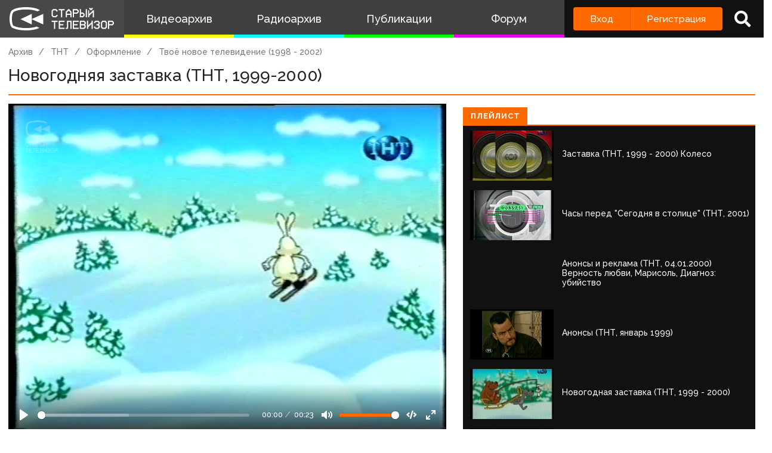

--- FILE ---
content_type: text/html; charset=UTF-8
request_url: https://www.staroetv.su/video/25514
body_size: 15606
content:
<!doctype html>
<html lang="ru">
<head>
    <meta charset="utf-8">
    <meta name="viewport" content="width=device-width, initial-scale=1.0, maximum-scale=1.0, user-scalable=no" />
        <title>Новогодняя заставка (ТНТ, 1999-2000)
 - Старый Телевизор</title>
        <meta name="csrf-token" content="l1ZCcnWyu0KpMrJyF7gh7DJUwWWnyBexj1hjNtZ1">
    <meta property='og:type' content="video.movie" />
<meta property="og:title" content="Новогодняя заставка (ТНТ, 1999-2000)" />
<meta property="og:image" content="https://staroetv.su//pictures/video_covers/5ff4d7b0d045d.jpg" />
    <meta property="og:video" content="https://staroetv.su/videos/5ff4d7b0d045d.mp4">

            <link rel="stylesheet" href="/css/app.css?v=9052025-1">
        <link rel="icon" href="/favicon.ico?1" type="image/x-icon" />
    <meta name="google-site-verification" content="hzQA7v3s7GcLa45qSrEmM-tDrjNRl8K0bspcnBencP0" />
    <meta name="yandex-verification" content="844947ab3de2442b" />
</head>
<body  class="theme-light" >
    <div class="main">
        <div class="sidebar__container">
    <div class="sidebar">
        <a href="/" class="sidebar__title">
            <svg class="sidebar__logo" xmlns:dc="http://purl.org/dc/elements/1.1/" xmlns:cc="http://creativecommons.org/ns#" xmlns:rdf="http://www.w3.org/1999/02/22-rdf-syntax-ns#" xmlns:svg="http://www.w3.org/2000/svg" xmlns="http://www.w3.org/2000/svg" xmlns:sodipodi="http://sodipodi.sourceforge.net/DTD/sodipodi-0.dtd" xmlns:inkscape="http://www.inkscape.org/namespaces/inkscape" width="134" height="30" viewBox="0 0 134 30" fill="none" version="1.1" id="svg2468" sodipodi:docname="stv_2020_hrz_2line_televizor.svg" inkscape:version="0.92.5 (2060ec1f9f, 2020-04-08)">
    <defs id="defs2472"/>
    <sodipodi:namedview pagecolor="#ffffff" bordercolor="#666666" borderopacity="1" objecttolerance="10" gridtolerance="10" guidetolerance="10" inkscape:pageopacity="0" inkscape:pageshadow="2" inkscape:window-width="1833" inkscape:window-height="1057" id="namedview2470" showgrid="false" inkscape:zoom="2.8283582" inkscape:cx="67" inkscape:cy="15" inkscape:window-x="-8" inkscape:window-y="-8" inkscape:window-maximized="1" inkscape:current-layer="svg2468"/>
    <path d="M 21 0 C 7.15384 0 3 4.21875 3 4.21875 C 3 4.21875 0 6.499975 0 15.234375 C 0 23.968775 3 26.25 3 26.25 C 3 26.25 8.53846 30 21 30 C 30.6593 30 36.159531 27.747675 38.144531 26.734375 L 34.439453 25.041016 C 34.225753 25.115616 33.999919 25.189725 33.761719 25.265625 C 31.116519 26.108425 26.9245 27 21 27 C 15.0755 27 10.883491 26.108425 8.2382812 25.265625 C 6.9135712 24.843525 5.9689856 24.432131 5.3847656 24.144531 C 5.1578756 24.032731 4.9856944 23.938894 4.8652344 23.871094 C 4.7428044 23.717394 4.502705 23.377803 4.234375 22.783203 C 3.690445 21.577803 3 19.258675 3 15.234375 C 3 11.209975 3.690445 8.8909769 4.234375 7.6855469 C 4.506905 7.0815869 4.7504938 6.7400737 4.8710938 6.5898438 C 4.8945838 6.5605837 4.9132544 6.5378344 4.9277344 6.5214844 L 4.9863281 6.4765625 L 5.0898438 6.3730469 L 5.1074219 6.3574219 C 5.1645419 6.3105719 5.2944394 6.2102956 5.5058594 6.0722656 C 5.9275594 5.7969356 6.68622 5.3648694 7.875 4.9121094 C 10.25105 4.0071594 14.3816 3 21 3 C 27.6184 3 31.749 4.0071594 34.125 4.9121094 C 34.6534 5.1133394 35.096091 5.3114075 35.462891 5.4921875 L 38.740234 3.9941406 C 37.646634 3.1204506 32.9076 0 21 0 z M 101.72852 1 L 101.72852 2.5 L 102.47852 2.5 L 102.47852 3.25 L 103.22852 3.25 L 103.22852 4 L 104.72852 4 L 104.72852 3.25 L 105.47852 3.25 L 105.47852 2.5 L 106.22852 2.5 L 106.22852 1 L 104.72852 1 L 104.72852 1.75 L 103.22852 1.75 L 103.22852 1 L 101.72852 1 z M 55.25 2.5 L 55.25 3.25 L 54.5 3.25 L 54.5 4 L 53.75 4 L 53.75 11.5 L 54.5 11.5 L 54.5 12.25 L 55.25 12.25 L 55.25 13 L 59.75 13 L 59.75 12.25 L 60.5 12.25 L 60.5 11.5 L 61.25 11.5 L 61.25 10 L 59.75 10 L 59.75 10.75 L 59 10.75 L 59 11.5 L 56 11.5 L 56 10.75 L 55.25 10.75 L 55.25 4.75 L 56 4.75 L 56 4 L 59 4 L 59 4.75 L 59.75 4.75 L 59.75 5.5 L 61.25 5.5 L 61.25 4 L 60.5 4 L 60.5 3.25 L 59.75 3.25 L 59.75 2.5 L 55.25 2.5 z M 62.744141 2.5 L 62.744141 4 L 65.744141 4 L 65.744141 13 L 67.244141 13 L 67.244141 4 L 70.244141 4 L 70.244141 2.5 L 62.744141 2.5 z M 74.738281 2.5 L 74.738281 3.25 L 73.988281 3.25 L 73.988281 4 L 73.238281 4 L 73.238281 4.75 L 72.488281 4.75 L 72.488281 5.5 L 71.738281 5.5 L 71.738281 13 L 73.238281 13 L 73.238281 10 L 77.738281 10 L 77.738281 13 L 79.238281 13 L 79.238281 5.5 L 78.488281 5.5 L 78.488281 4.75 L 77.738281 4.75 L 77.738281 4 L 76.988281 4 L 76.988281 3.25 L 76.238281 3.25 L 76.238281 2.5 L 74.738281 2.5 z M 80.732422 2.5 L 80.732422 13 L 82.232422 13 L 82.232422 8.5 L 86.732422 8.5 L 86.732422 7.75 L 87.482422 7.75 L 87.482422 7 L 88.232422 7 L 88.232422 4 L 87.482422 4 L 87.482422 3.25 L 86.732422 3.25 L 86.732422 2.5 L 80.732422 2.5 z M 89.726562 2.5 L 89.726562 13 L 94.226562 13 L 94.226562 12.25 L 94.976562 12.25 L 94.976562 11.5 L 95.726562 11.5 L 95.726562 8.5 L 94.976562 8.5 L 94.976562 7.75 L 94.226562 7.75 L 94.226562 7 L 91.226562 7 L 91.226562 2.5 L 89.726562 2.5 z M 97.226562 2.5 L 97.226562 13 L 98.726562 13 L 98.726562 2.5 L 97.226562 2.5 z M 82.232422 4 L 85.982422 4 L 85.982422 4.75 L 86.732422 4.75 L 86.732422 6.25 L 85.982422 6.25 L 85.982422 7 L 82.232422 7 L 82.232422 4 z M 100.22852 4 L 100.22852 13 L 101.72852 13 L 101.72852 10.75 L 102.47852 10.75 L 102.47852 10 L 103.22852 10 L 103.22852 9.25 L 103.97852 9.25 L 103.97852 8.5 L 104.72852 8.5 L 104.72852 7.75 L 105.47852 7.75 L 105.47852 7 L 106.22852 7 L 106.22852 13 L 107.72852 13 L 107.72852 4 L 106.22852 4 L 106.22852 4.75 L 105.47852 4.75 L 105.47852 5.5 L 104.72852 5.5 L 104.72852 6.25 L 103.97852 6.25 L 103.97852 7 L 103.22852 7 L 103.22852 7.75 L 102.47852 7.75 L 102.47852 8.5 L 101.72852 8.5 L 101.72852 4 L 100.22852 4 z M 74.738281 4.75 L 76.238281 4.75 L 76.238281 5.5 L 76.988281 5.5 L 76.988281 6.25 L 77.738281 6.25 L 77.738281 8.5 L 73.238281 8.5 L 73.238281 6.25 L 73.988281 6.25 L 73.988281 5.5 L 74.738281 5.5 L 74.738281 4.75 z M 91.226562 8.5 L 93.476562 8.5 L 93.476562 9.25 L 94.226562 9.25 L 94.226562 10.75 L 93.476562 10.75 L 93.476562 11.5 L 91.226562 11.5 L 91.226562 8.5 z M 28.292969 8.6835938 L 14 15.5 L 28.292969 22.316406 L 28.292969 15.59375 L 43 22.316406 L 43 8.6835938 L 28.292969 15.40625 L 28.292969 8.6835938 z M 53.75 17.5 L 53.75 19 L 56.75 19 L 56.75 28 L 58.25 28 L 58.25 19 L 61.25 19 L 61.25 17.5 L 53.75 17.5 z M 62.744141 17.5 L 62.744141 28 L 70.244141 28 L 70.244141 26.5 L 64.244141 26.5 L 64.244141 23.5 L 68.744141 23.5 L 68.744141 22 L 64.244141 22 L 64.244141 19 L 70.244141 19 L 70.244141 17.5 L 62.744141 17.5 z M 73.238281 17.5 L 73.238281 26.5 L 71.738281 26.5 L 71.738281 28 L 73.988281 28 L 73.988281 27.25 L 74.738281 27.25 L 74.738281 19 L 77.738281 19 L 77.738281 28 L 79.238281 28 L 79.238281 17.5 L 73.238281 17.5 z M 80.732422 17.5 L 80.732422 28 L 88.232422 28 L 88.232422 26.5 L 82.232422 26.5 L 82.232422 23.5 L 86.732422 23.5 L 86.732422 22 L 82.232422 22 L 82.232422 19 L 88.232422 19 L 88.232422 17.5 L 80.732422 17.5 z M 89.726562 17.5 L 89.726562 28 L 95.726562 28 L 95.726562 27.25 L 96.476562 27.25 L 96.476562 26.5 L 97.226562 26.5 L 97.226562 23.5 L 96.476562 23.5 L 96.476562 22 L 97.226562 22 L 97.226562 19 L 96.476562 19 L 96.476562 18.25 L 95.726562 18.25 L 95.726562 17.5 L 89.726562 17.5 z M 98.720703 17.5 L 98.720703 28 L 100.2207 28 L 100.2207 25.75 L 100.9707 25.75 L 100.9707 25 L 101.7207 25 L 101.7207 24.25 L 102.4707 24.25 L 102.4707 23.5 L 103.2207 23.5 L 103.2207 22.75 L 103.9707 22.75 L 103.9707 22 L 104.7207 22 L 104.7207 28 L 106.2207 28 L 106.2207 17.5 L 104.7207 17.5 L 104.7207 19.75 L 103.9707 19.75 L 103.9707 20.5 L 103.2207 20.5 L 103.2207 21.25 L 102.4707 21.25 L 102.4707 22 L 101.7207 22 L 101.7207 22.75 L 100.9707 22.75 L 100.9707 23.5 L 100.2207 23.5 L 100.2207 17.5 L 98.720703 17.5 z M 109.21484 17.5 L 109.21484 18.25 L 108.46484 18.25 L 108.46484 19 L 107.71484 19 L 107.71484 20.5 L 109.21484 20.5 L 109.21484 19.75 L 109.96484 19.75 L 109.96484 19 L 112.96484 19 L 112.96484 19.75 L 113.71484 19.75 L 113.71484 21.25 L 112.96484 21.25 L 112.96484 22 L 110.71484 22 L 110.71484 23.5 L 112.96484 23.5 L 112.96484 24.25 L 113.71484 24.25 L 113.71484 25.75 L 112.96484 25.75 L 112.96484 26.5 L 109.96484 26.5 L 109.96484 25.75 L 109.21484 25.75 L 109.21484 25 L 107.71484 25 L 107.71484 26.5 L 108.46484 26.5 L 108.46484 27.25 L 109.21484 27.25 L 109.21484 28 L 113.71484 28 L 113.71484 27.25 L 114.46484 27.25 L 114.46484 26.5 L 115.21484 26.5 L 115.21484 23.5 L 114.46484 23.5 L 114.46484 22 L 115.21484 22 L 115.21484 19 L 114.46484 19 L 114.46484 18.25 L 113.71484 18.25 L 113.71484 17.5 L 109.21484 17.5 z M 118.20898 17.5 L 118.20898 18.25 L 117.45898 18.25 L 117.45898 19 L 116.70898 19 L 116.70898 26.5 L 117.45898 26.5 L 117.45898 27.25 L 118.20898 27.25 L 118.20898 28 L 122.70898 28 L 122.70898 27.25 L 123.45898 27.25 L 123.45898 26.5 L 124.20898 26.5 L 124.20898 19 L 123.45898 19 L 123.45898 18.25 L 122.70898 18.25 L 122.70898 17.5 L 118.20898 17.5 z M 125.70312 17.5 L 125.70312 28 L 127.20312 28 L 127.20312 23.5 L 131.70312 23.5 L 131.70312 22.75 L 132.45312 22.75 L 132.45312 22 L 133.20312 22 L 133.20312 19 L 132.45312 19 L 132.45312 18.25 L 131.70312 18.25 L 131.70312 17.5 L 125.70312 17.5 z M 91.226562 19 L 94.976562 19 L 94.976562 19.75 L 95.726562 19.75 L 95.726562 21.25 L 94.976562 21.25 L 94.976562 22 L 91.226562 22 L 91.226562 19 z M 118.95898 19 L 121.95898 19 L 121.95898 19.75 L 122.70898 19.75 L 122.70898 25.75 L 121.95898 25.75 L 121.95898 26.5 L 118.95898 26.5 L 118.95898 25.75 L 118.20898 25.75 L 118.20898 19.75 L 118.95898 19.75 L 118.95898 19 z M 127.20312 19 L 130.95312 19 L 130.95312 19.75 L 131.70312 19.75 L 131.70312 21.25 L 130.95312 21.25 L 130.95312 22 L 127.20312 22 L 127.20312 19 z M 91.226562 23.5 L 94.976562 23.5 L 94.976562 24.25 L 95.726562 24.25 L 95.726562 25.75 L 94.976562 25.75 L 94.976562 26.5 L 91.226562 26.5 L 91.226562 23.5 z " id="path2462"/>
</svg>
            <!--
            <img class="sidebar__logo sidebar__logo--shadow" src="/pictures/logo.png"/>
            -->
        </a>
        <div class="sidebar__menu">
            <a class="sidebar__menu__link sidebar__menu__link--with-icon" href="/video">
                <!--<img class="sidebar__menu__link__icon" src="/img/new/vhs.png"/> -->
                Видеоархив
            </a>
            <a class="sidebar__menu__link sidebar__menu__link--with-icon" href="/radio">
                <!--<img class="sidebar__menu__link__icon" src="/img/new/audio.png"/>-->
                Радиоархив
            </a>
            <a class="sidebar__menu__link" href="/articles">Публикации</a>
            <a class="sidebar__menu__link" href="/forum">Форум</a>
        </div>
        <div class="auth-panel ">
                                        <div class="buttons-row">
                    <a class="button button--login" href="/login">Вход</a>
                    <a class="button button--register" href="/register">Регистрация</a>
                </div>
                <a class="auth-panel__button auth-panel__button--search">
                    <span class="tooltip">Поиск</span>
                    <i class="fa fa-search"></i>
                </a>
                <a class="auth-panel__button auth-panel__button--menu">
                    <i class="fa fa-bars"></i>
                    <span class="auth-panel__button--menu__text">Меню</span>
                </a>
                    </div>
    </div>
</div>
<div class="mobile-menu" style="display: none">
    <div class="mobile-menu__items">
        <a class="mobile-menu__item" href="/video">Видеоархив</a>
        <a class="mobile-menu__item" href="/radio">Радиоархив</a>
        <a class="mobile-menu__item" href="/articles">Публикации</a>
        <a class="mobile-menu__item" href="/forum">Форум</a>
        <div class="mobile-menu__delimiter"></div>
        <a class="mobile-menu__item mobile-menu__item--search">
            <i class="fa fa-search"></i>
            Поиск
        </a>
                </div>
    </div>
<div class="site-search" style="display: none">
    <div class="container">
        <div class="site-search__inner">
            <a class="site-search__close">
                <i class="fa fa-times"></i>
            </a>
            <div class="site-search__top search-input-container">
                <input class="input site-search__input" placeholder="Поиск по сайту...">
            </div>
            <div class="site-search__results">

            </div>
        </div>
    </div>
</div>


        <div class="content">
            <div id="app" class="content">
                                                    <title>Новогодняя заставка (ТНТ, 1999-2000)
 - Старый Телевизор</title>
                
                <div class="container " id="pjax-container">
                        <div class="inner-page record-page">
        <div class="breadcrumbs">
            <a class="breadcrumbs__item" href="/video">Архив</a>
                                                <a class="breadcrumbs__item" href="/channels/tnt">ТНТ</a>
                                    <a class="breadcrumbs__item" href="/channels/tnt#interprogram">Оформление</a>
                                 <a class="breadcrumbs__item" href="/channels/tnt/graphics/10">Твоё новое телевидение (1998 - 2002)</a>
                                                  </div>
        <div class="inner-page__header">
            <div class="inner-page__header__title">Новогодняя заставка (ТНТ, 1999-2000)</div>
                    </div>
        <div class="row row--stretch record-page__content">
            <div class="col col--3">
                <div class="inner-page__content">
                    <div class="record-page__player">
                    <video  data-title="Новогодняя заставка (ТНТ, 1999-2000)" data-url="/video/25514" data-id="25514" poster="/pictures/video_covers/5ff4d7b0d045d.jpg?2026-02-03 04:10:20"  class="own-player" controls>
                <source src="https://media.staroetv.su/hls/videos/5ff4d7b0d045d.mp4/index.m3u8" type="application/vnd.apple.mpegurl">
            </video>
                                </div>

                    <div class="box">
                        <div class="box__inner">
                            <div class="record-page__bottom">
                               <div class="icon-blocks">
            <a href="/channels/tnt" class="icon-block">
            <div class="icon-block__picture" style="background-image: url(/pictures/logos/50/6c9d2eccc401600a8b7bd99326470161.png)"></div>
            <span class="icon-block__text">ТНТ</span>
        </a>
         <a href="/users/138665"
         class="icon-block">
            <i class="fa fa-user"></i>
            <span class="icon-block__text">kstrvideo</span>
         </a>
                <span class="icon-block">
                    <i class="fa fa-eye"></i>
                <span class="icon-block__text">6369</span>
    </span>
    <span class="icon-block">
        <i class="fa fa-clock"></i>
        <span class="icon-block__text">06 января 2021, 02:18</span>
    </span>
            <a class="icon-block" target="_blank" download href="https://media.staroetv.su/videos/5ff4d7b0d045d.mp4">
            <i class="fa fa-download"></i>
            <span class="icon-block__text">Скачать</span>
        </a>
    </div>
                                <div class="share-buttons" data-services="vkontakte,facebook,twitter,telegram,odnoklassniki"  ></div>
                            </div>

                            <div class="record-page__description">
                                Автор оцифровки - Александр Штырмер
                            </div>
                        </div>
                    </div>
                </div>
                <div id="comments_block" class="box  record-page__comments ">
        <div class="box__heading">
            <div class="box__heading__inner">
                <i class="fa fa-comment"></i>
                Комментарии
                                <span class="box__heading__count">0</span>
                            </div>
        </div>
        <div class="box__inner">
            <div class="comments " data-conditions="{&quot;material_type&quot;:10,&quot;material_id&quot;:40420}">

            <div class="comments__form">
                                <div class="comments__form__register">
                    <a href="/login">Войдите</a> или <a href="/register">зарегистрируйтесь</a>, чтобы добавить комментарий
                </div>
                            </div>

            <div class="comments__main">
                                <div class="comments__list">
                                    </div>
                                                                    <div class="comments__reply-form-container" id="reply_form_container"></div>
                <div class="comments__edit-form-container" id="edit_form_container"></div>

                         </div>


        </div>
    </div>
</div>

            </div>
            <div class="col col--2 record-page__related-container">
                                <div data-current-id="25514" class="box box--dark playlist">
                    <div class="box__heading box__heading--small">
                        <div class="box__heading__inner">
                            Плейлист
                        </div>
                    </div>
                    <div class="box__inner">
                                                                                 <div class="playlist__item" data-id="53294">
                                <a href="/video/53294" class="record-item ">
    <div class="record-item__cover" style="background-image: url('/pictures/imported/fa0a0b9f3872b119dcd31bb56c21bc09.jpg')"></div>
    <div class="record-item__texts">
        <span class="record-item__title">

                                                                        Заставка (ТНТ, 1999 - 2000) Колесо
                                                        </span>
                <div class="record-item__info">
            <span class="record-item__date"><i class="fa fa-calendar"></i>08 ноября 2024, 22:38</span>
            <span class="record-item__views"><i class="fa fa-eye"></i>925</span>
            <span class="record-item__comments"><i class="fa fa-comment"></i>0</span>
            <div class="record-item__tags" >
                                                    <span class="record-item__tag">Заставка</span>
                            </div>
        </div>
    </div>
</a>
                             </div>
                                                                                                             <div class="playlist__item" data-id="53931">
                                <a href="/video/53931" class="record-item ">
    <div class="record-item__cover" style="background-image: url('/pictures/imported/14e1a5f98b5abf9b6d74a8584f836ad1.jpg')"></div>
    <div class="record-item__texts">
        <span class="record-item__title">

                                                                        Часы перед "Сегодня в столице" (ТНТ, 2001)
                                                        </span>
                <div class="record-item__info">
            <span class="record-item__date"><i class="fa fa-calendar"></i>01 февраля 2025, 22:42</span>
            <span class="record-item__views"><i class="fa fa-eye"></i>775</span>
            <span class="record-item__comments"><i class="fa fa-comment"></i>0</span>
            <div class="record-item__tags" >
                                                    <span class="record-item__tag">Часы</span>
                            </div>
        </div>
    </div>
</a>
                             </div>
                                                                                                             <div class="playlist__item" data-id="60356">
                                <a href="/video/60356" class="record-item ">
    <div class="record-item__cover" style="background-image: url('https://img.youtube.com/vi/I_f7Inah-rY/hqdefault.jpg')"></div>
    <div class="record-item__texts">
        <span class="record-item__title">

                                                                        Анонсы и реклама (ТНТ, 04.01.2000) Верность любви, Марисоль, Диагноз: убийство
                                                        </span>
                <div class="record-item__info">
            <span class="record-item__date"><i class="fa fa-calendar"></i>30 января 2026, 16:03</span>
            <span class="record-item__views"><i class="fa fa-eye"></i>32</span>
            <span class="record-item__comments"><i class="fa fa-comment"></i>0</span>
            <div class="record-item__tags" >
                                                    <span class="record-item__tag">Другое</span>
                            </div>
        </div>
    </div>
</a>
                             </div>
                                                                                                             <div class="playlist__item" data-id="50239">
                                <a href="/video/50239" class="record-item ">
    <div class="record-item__cover" style="background-image: url('/pictures/imported/3e620cd8cc1114053798acb0dc689db5.jpg')"></div>
    <div class="record-item__texts">
        <span class="record-item__title">

                                                                        Анонсы (ТНТ, январь 1999)
                                                        </span>
                <div class="record-item__info">
            <span class="record-item__date"><i class="fa fa-calendar"></i>06 мая 2024, 11:52</span>
            <span class="record-item__views"><i class="fa fa-eye"></i>1702</span>
            <span class="record-item__comments"><i class="fa fa-comment"></i>0</span>
            <div class="record-item__tags" >
                                                    <span class="record-item__tag">Анонс</span>
                            </div>
        </div>
    </div>
</a>
                             </div>
                                                                                                             <div class="playlist__item" data-id="53654">
                                <a href="/video/53654" class="record-item ">
    <div class="record-item__cover" style="background-image: url('/pictures/imported/f23cae8adbd3814bcf2d45315498189f.jpg')"></div>
    <div class="record-item__texts">
        <span class="record-item__title">

                                                                        Новогодная заставка (ТНТ, 1999 - 2000)
                                                        </span>
                <div class="record-item__info">
            <span class="record-item__date"><i class="fa fa-calendar"></i>06 января 2025, 16:25</span>
            <span class="record-item__views"><i class="fa fa-eye"></i>1161</span>
            <span class="record-item__comments"><i class="fa fa-comment"></i>0</span>
            <div class="record-item__tags" >
                                                    <span class="record-item__tag">Заставка</span>
                            </div>
        </div>
    </div>
</a>
                             </div>
                                                                                                             <div class="playlist__item" data-id="47755">
                                <a href="/video/47755" class="record-item ">
    <div class="record-item__cover" style="background-image: url('/pictures/imported/2942750723fcd4a349e6f2c770521eac.jpg')"></div>
    <div class="record-item__texts">
        <span class="record-item__title">

                                                                        Заставка | ТНТ. 2000
                                                        </span>
                <div class="record-item__info">
            <span class="record-item__date"><i class="fa fa-calendar"></i>10 января 2024, 00:40</span>
            <span class="record-item__views"><i class="fa fa-eye"></i>1606</span>
            <span class="record-item__comments"><i class="fa fa-comment"></i>0</span>
            <div class="record-item__tags" >
                                                    <span class="record-item__tag">Заставка</span>
                            </div>
        </div>
    </div>
</a>
                             </div>
                                                                                                             <div class="playlist__annotation">
                                 <div class="playlist__annotation__title">Заставки</div>
                                 <div class="playlist__annotationn__text"></div>
                             </div>
                                                                                                              <div class="playlist__item" data-id="18673">
                                <a href="/video/18673" class="record-item ">
    <div class="record-item__cover" style="background-image: url('/pictures/video_covers/79_52_324.jpg')"></div>
    <div class="record-item__texts">
        <span class="record-item__title">

                                                                        Заставка начала эфира (ТНТ, 1998)<br>Синий вариант
                                                        </span>
                <div class="record-item__info">
            <span class="record-item__date"><i class="fa fa-calendar"></i>30 июля 2020, 21:57</span>
            <span class="record-item__views"><i class="fa fa-eye"></i>6425</span>
            <span class="record-item__comments"><i class="fa fa-comment"></i>0</span>
            <div class="record-item__tags" >
                                                    <span class="record-item__tag">Начало эфира</span>
                            </div>
        </div>
    </div>
</a>
                             </div>
                                                                                                             <div class="playlist__item" data-id="18672">
                                <a href="/video/18672" class="record-item ">
    <div class="record-item__cover" style="background-image: url('/pictures/video_covers/78_1773_2313.jpg')"></div>
    <div class="record-item__texts">
        <span class="record-item__title">

                                                                        Заставка начала эфира (ТНТ, 1998-2001) Золотой вариант
                                                        </span>
                <div class="record-item__info">
            <span class="record-item__date"><i class="fa fa-calendar"></i>30 июля 2020, 21:51</span>
            <span class="record-item__views"><i class="fa fa-eye"></i>6590</span>
            <span class="record-item__comments"><i class="fa fa-comment"></i>0</span>
            <div class="record-item__tags" >
                                                    <span class="record-item__tag">Начало эфира</span>
                            </div>
        </div>
    </div>
</a>
                             </div>
                                                                                                             <div class="playlist__item" data-id="22157">
                                <a href="/video/22157" class="record-item ">
    <div class="record-item__cover" style="background-image: url('/pictures/video_covers/22157.jpg')"></div>
    <div class="record-item__texts">
        <span class="record-item__title">

                                                                        Межпрограммная заставка (ТНТ, 1998-1999) Зеленая
                                                        </span>
                <div class="record-item__info">
            <span class="record-item__date"><i class="fa fa-calendar"></i>17 октября 2020, 20:27</span>
            <span class="record-item__views"><i class="fa fa-eye"></i>6119</span>
            <span class="record-item__comments"><i class="fa fa-comment"></i>0</span>
            <div class="record-item__tags" >
                                                    <span class="record-item__tag">Заставка</span>
                            </div>
        </div>
    </div>
</a>
                             </div>
                                                                                                             <div class="playlist__item" data-id="22158">
                                <a href="/video/22158" class="record-item ">
    <div class="record-item__cover" style="background-image: url('/pictures/video_covers/22158.jpg')"></div>
    <div class="record-item__texts">
        <span class="record-item__title">

                                                                        Межпрограммная заставка (ТНТ, 1998-1999) Розовая
                                                        </span>
                <div class="record-item__info">
            <span class="record-item__date"><i class="fa fa-calendar"></i>17 октября 2020, 20:30</span>
            <span class="record-item__views"><i class="fa fa-eye"></i>6847</span>
            <span class="record-item__comments"><i class="fa fa-comment"></i>0</span>
            <div class="record-item__tags" >
                                                    <span class="record-item__tag">Заставка</span>
                            </div>
        </div>
    </div>
</a>
                             </div>
                                                                                                             <div class="playlist__item" data-id="21603">
                                <a href="/video/21603" class="record-item ">
    <div class="record-item__cover" style="background-image: url('/pictures/video_covers/21603.jpg')"></div>
    <div class="record-item__texts">
        <span class="record-item__title">

                                                                        Рекламная заставка (ТНТ, 1998-1999)
                                                        </span>
                <div class="record-item__info">
            <span class="record-item__date"><i class="fa fa-calendar"></i>06 октября 2020, 21:21</span>
            <span class="record-item__views"><i class="fa fa-eye"></i>6071</span>
            <span class="record-item__comments"><i class="fa fa-comment"></i>0</span>
            <div class="record-item__tags" >
                                                    <span class="record-item__tag">Рекламная заставка</span>
                            </div>
        </div>
    </div>
</a>
                             </div>
                                                                                                             <div class="playlist__item" data-id="10748">
                                <a href="/video/10748" class="record-item ">
    <div class="record-item__cover" style="background-image: url('/pictures/video_covers/10748.jpg')"></div>
    <div class="record-item__texts">
        <span class="record-item__title">

                                                                        Заставки "Спорт на ТНТ" и "Европейская футбольная неделя" (ТНТ, 1998-2001)
                                                        </span>
                <div class="record-item__info">
            <span class="record-item__date"><i class="fa fa-calendar"></i>22 марта 2015, 21:10</span>
            <span class="record-item__views"><i class="fa fa-eye"></i>2411</span>
            <span class="record-item__comments"><i class="fa fa-comment"></i>0</span>
            <div class="record-item__tags" >
                                                    <span class="record-item__tag">Заставка</span>
                            </div>
        </div>
    </div>
</a>
                             </div>
                                                                                                             <div class="playlist__item" data-id="22159">
                                <a href="/video/22159" class="record-item ">
    <div class="record-item__cover" style="background-image: url('/pictures/video_covers/22159.jpg')"></div>
    <div class="record-item__texts">
        <span class="record-item__title">

                                                                        Заставка перед анонсами (ТНТ, 1998-1999)
                                                        </span>
                <div class="record-item__info">
            <span class="record-item__date"><i class="fa fa-calendar"></i>17 октября 2020, 20:35</span>
            <span class="record-item__views"><i class="fa fa-eye"></i>6513</span>
            <span class="record-item__comments"><i class="fa fa-comment"></i>0</span>
            <div class="record-item__tags" >
                                                    <span class="record-item__tag">Заставка анонсов</span>
                            </div>
        </div>
    </div>
</a>
                             </div>
                                                                                                             <div class="playlist__item" data-id="22160">
                                <a href="/video/22160" class="record-item ">
    <div class="record-item__cover" style="background-image: url('/pictures/video_covers/22160.jpg')"></div>
    <div class="record-item__texts">
        <span class="record-item__title">

                                                                        Заставка перед анонсами (ТНТ, 1998-1999) Второй вариант
                                                        </span>
                <div class="record-item__info">
            <span class="record-item__date"><i class="fa fa-calendar"></i>17 октября 2020, 20:41</span>
            <span class="record-item__views"><i class="fa fa-eye"></i>5914</span>
            <span class="record-item__comments"><i class="fa fa-comment"></i>0</span>
            <div class="record-item__tags" >
                                                    <span class="record-item__tag">Заставка анонсов</span>
                            </div>
        </div>
    </div>
</a>
                             </div>
                                                                                                             <div class="playlist__item" data-id="22163">
                                <a href="/video/22163" class="record-item ">
    <div class="record-item__cover" style="background-image: url('/pictures/video_covers/22163.jpg')"></div>
    <div class="record-item__texts">
        <span class="record-item__title">

                                                                        Заставка перед анонсами (ТНТ, 1998-1999) Третий вариант
                                                        </span>
                <div class="record-item__info">
            <span class="record-item__date"><i class="fa fa-calendar"></i>17 октября 2020, 20:52</span>
            <span class="record-item__views"><i class="fa fa-eye"></i>5791</span>
            <span class="record-item__comments"><i class="fa fa-comment"></i>0</span>
            <div class="record-item__tags" >
                                                    <span class="record-item__tag">Заставка анонсов</span>
                            </div>
        </div>
    </div>
</a>
                             </div>
                                                                                                             <div class="playlist__item" data-id="22161">
                                <a href="/video/22161" class="record-item ">
    <div class="record-item__cover" style="background-image: url('/pictures/video_covers/22161.jpg')"></div>
    <div class="record-item__texts">
        <span class="record-item__title">

                                                                        Заставка "Скоро" (ТНТ, 1998-1999)
                                                        </span>
                <div class="record-item__info">
            <span class="record-item__date"><i class="fa fa-calendar"></i>17 октября 2020, 20:44</span>
            <span class="record-item__views"><i class="fa fa-eye"></i>6180</span>
            <span class="record-item__comments"><i class="fa fa-comment"></i>0</span>
            <div class="record-item__tags" >
                                                    <span class="record-item__tag">Заставка анонсов</span>
                            </div>
        </div>
    </div>
</a>
                             </div>
                                                                                                             <div class="playlist__item" data-id="22166">
                                <a href="/video/22166" class="record-item ">
    <div class="record-item__cover" style="background-image: url('/pictures/video_covers/22166.jpg')"></div>
    <div class="record-item__texts">
        <span class="record-item__title">

                                                                        Заставка "Лауреат "ТЭФИ-99" (ТНТ, 1999)
                                                        </span>
                <div class="record-item__info">
            <span class="record-item__date"><i class="fa fa-calendar"></i>17 октября 2020, 21:03</span>
            <span class="record-item__views"><i class="fa fa-eye"></i>2459</span>
            <span class="record-item__comments"><i class="fa fa-comment"></i>0</span>
            <div class="record-item__tags" >
                                                    <span class="record-item__tag">Заставка</span>
                            </div>
        </div>
    </div>
</a>
                             </div>
                                                                                                             <div class="playlist__item" data-id="31574">
                                <a href="/video/31574" class="record-item ">
    <div class="record-item__cover" style="background-image: url('/pictures/imported/320ce034083f09941041aee839cfc7f1.jpg')"></div>
    <div class="record-item__texts">
        <span class="record-item__title">

                                                                        Заставка (ТНТ, 1999)
                                                        </span>
                <div class="record-item__info">
            <span class="record-item__date"><i class="fa fa-calendar"></i>09 июня 2021, 16:30</span>
            <span class="record-item__views"><i class="fa fa-eye"></i>3875</span>
            <span class="record-item__comments"><i class="fa fa-comment"></i>0</span>
            <div class="record-item__tags" >
                                                    <span class="record-item__tag">Заставка</span>
                            </div>
        </div>
    </div>
</a>
                             </div>
                                                                                                             <div class="playlist__item" data-id="22164">
                                <a href="/video/22164" class="record-item ">
    <div class="record-item__cover" style="background-image: url('/pictures/video_covers/22164.jpg')"></div>
    <div class="record-item__texts">
        <span class="record-item__title">

                                                                        Заставка "ТНТ-сериал" (ТНТ, 1999-2002)
                                                        </span>
                <div class="record-item__info">
            <span class="record-item__date"><i class="fa fa-calendar"></i>17 октября 2020, 20:55</span>
            <span class="record-item__views"><i class="fa fa-eye"></i>6201</span>
            <span class="record-item__comments"><i class="fa fa-comment"></i>0</span>
            <div class="record-item__tags" >
                                                    <span class="record-item__tag">Заставка</span>
                            </div>
        </div>
    </div>
</a>
                             </div>
                                                                                                             <div class="playlist__item" data-id="22165">
                                <a href="/video/22165" class="record-item ">
    <div class="record-item__cover" style="background-image: url('/pictures/video_covers/22165.jpg')"></div>
    <div class="record-item__texts">
        <span class="record-item__title">

                                                                        Заставка "ТНТ-спорт" (ТНТ, 1999-2002)
                                                        </span>
                <div class="record-item__info">
            <span class="record-item__date"><i class="fa fa-calendar"></i>17 октября 2020, 20:59</span>
            <span class="record-item__views"><i class="fa fa-eye"></i>6114</span>
            <span class="record-item__comments"><i class="fa fa-comment"></i>0</span>
            <div class="record-item__tags" >
                                                    <span class="record-item__tag">Заставка</span>
                            </div>
        </div>
    </div>
</a>
                             </div>
                                                                                                             <div class="playlist__item" data-id="22168">
                                <a href="/video/22168" class="record-item ">
    <div class="record-item__cover" style="background-image: url('/pictures/video_covers/22168.jpg')"></div>
    <div class="record-item__texts">
        <span class="record-item__title">

                                                                        Заставка "Комедия" (ТНТ, 1999-2002)
                                                        </span>
                <div class="record-item__info">
            <span class="record-item__date"><i class="fa fa-calendar"></i>17 октября 2020, 21:14</span>
            <span class="record-item__views"><i class="fa fa-eye"></i>6134</span>
            <span class="record-item__comments"><i class="fa fa-comment"></i>0</span>
            <div class="record-item__tags" >
                                                    <span class="record-item__tag">Заставка</span>
                            </div>
        </div>
    </div>
</a>
                             </div>
                                                                                                             <div class="playlist__item" data-id="22167">
                                <a href="/video/22167" class="record-item ">
    <div class="record-item__cover" style="background-image: url('/pictures/video_covers/22167.jpg')"></div>
    <div class="record-item__texts">
        <span class="record-item__title">

                                                                        Заставка "Департамент развития сети" (ТНТ, 1999-2001)
                                                        </span>
                <div class="record-item__info">
            <span class="record-item__date"><i class="fa fa-calendar"></i>17 октября 2020, 21:10</span>
            <span class="record-item__views"><i class="fa fa-eye"></i>6180</span>
            <span class="record-item__comments"><i class="fa fa-comment"></i>0</span>
            <div class="record-item__tags" >
                                                    <span class="record-item__tag">Заставка</span>
                            </div>
        </div>
    </div>
</a>
                             </div>
                                                                                                             <div class="playlist__item" data-id="13051">
                                <a href="/video/13051" class="record-item ">
    <div class="record-item__cover" style="background-image: url('/pictures/video_covers/13051.jpg')"></div>
    <div class="record-item__texts">
        <span class="record-item__title">

                                                                        Заставка (ТНТ, 2000) Департамент развития сети
                                                        </span>
                <div class="record-item__info">
            <span class="record-item__date"><i class="fa fa-calendar"></i>19 мая 2015, 20:25</span>
            <span class="record-item__views"><i class="fa fa-eye"></i>6667</span>
            <span class="record-item__comments"><i class="fa fa-comment"></i>0</span>
            <div class="record-item__tags" >
                                                    <span class="record-item__tag">Заставка</span>
                            </div>
        </div>
    </div>
</a>
                             </div>
                                                                                                             <div class="playlist__item" data-id="18671">
                                <a href="/video/18671" class="record-item ">
    <div class="record-item__cover" style="background-image: url('/pictures/video_covers/78_273_1772.jpg')"></div>
    <div class="record-item__texts">
        <span class="record-item__title">

                                                                        Часы (ТНТ, 2001)
                                                        </span>
                <div class="record-item__info">
            <span class="record-item__date"><i class="fa fa-calendar"></i>30 июля 2020, 21:50</span>
            <span class="record-item__views"><i class="fa fa-eye"></i>7299</span>
            <span class="record-item__comments"><i class="fa fa-comment"></i>0</span>
            <div class="record-item__tags" >
                                                    <span class="record-item__tag">Часы</span>
                            </div>
        </div>
    </div>
</a>
                             </div>
                                                                                                             <div class="playlist__annotation">
                                 <div class="playlist__annotation__title">Сборник заставок</div>
                                 <div class="playlist__annotationn__text"></div>
                             </div>
                                                                                                              <div class="playlist__item" data-id="11700">
                                <a href="/video/11700" class="record-item ">
    <div class="record-item__cover" style="background-image: url('/pictures/video_covers/11700.jpg')"></div>
    <div class="record-item__texts">
        <span class="record-item__title">

                                                                        Заставки (ТНТ, 1998-2000)
                                                        </span>
                <div class="record-item__info">
            <span class="record-item__date"><i class="fa fa-calendar"></i>13 июля 2015, 13:51</span>
            <span class="record-item__views"><i class="fa fa-eye"></i>6942</span>
            <span class="record-item__comments"><i class="fa fa-comment"></i>0</span>
            <div class="record-item__tags" >
                                                    <span class="record-item__tag">Заставка</span>
                            </div>
        </div>
    </div>
</a>
                             </div>
                                                                                                             <div class="playlist__annotation">
                                 <div class="playlist__annotation__title">Заставки с городами &quot;Нас смотрят...&quot;</div>
                                 <div class="playlist__annotationn__text"></div>
                             </div>
                                                                                                              <div class="playlist__item" data-id="4764">
                                <a href="/video/4764" class="record-item ">
    <div class="record-item__cover" style="background-image: url('/pictures/video_covers/4764.jpg')"></div>
    <div class="record-item__texts">
        <span class="record-item__title">

                                                                        Заставка (ТНТ, 04.09.2000-18.08.2002) Нас смотрит Сочи
                                                        </span>
                <div class="record-item__info">
            <span class="record-item__date"><i class="fa fa-calendar"></i>13 июля 2016, 23:30</span>
            <span class="record-item__views"><i class="fa fa-eye"></i>5150</span>
            <span class="record-item__comments"><i class="fa fa-comment"></i>0</span>
            <div class="record-item__tags" >
                                                    <span class="record-item__tag">Заставка</span>
                            </div>
        </div>
    </div>
</a>
                             </div>
                                                                                                             <div class="playlist__item" data-id="5510">
                                <a href="/video/5510" class="record-item ">
    <div class="record-item__cover" style="background-image: url('/pictures/video_covers/64e66b4516f08.jpg')"></div>
    <div class="record-item__texts">
        <span class="record-item__title">

                                                                        Заставка (ТНТ, 26.05.2002) Нас смотрит Оренбург
                                                        </span>
                <div class="record-item__info">
            <span class="record-item__date"><i class="fa fa-calendar"></i>08 мая 2016, 22:10</span>
            <span class="record-item__views"><i class="fa fa-eye"></i>5684</span>
            <span class="record-item__comments"><i class="fa fa-comment"></i>0</span>
            <div class="record-item__tags" >
                                                    <span class="record-item__tag">Заставка</span>
                            </div>
        </div>
    </div>
</a>
                             </div>
                                                                                                             <div class="playlist__item" data-id="24777">
                                <a href="/video/24777" class="record-item ">
    <div class="record-item__cover" style="background-image: url('/pictures/video_covers/24777.jpg')"></div>
    <div class="record-item__texts">
        <span class="record-item__title">

                                                                        Заставка (ТНТ, 2000-2002) Нас смотрит Иваново
                                                        </span>
                <div class="record-item__info">
            <span class="record-item__date"><i class="fa fa-calendar"></i>26 декабря 2020, 04:00</span>
            <span class="record-item__views"><i class="fa fa-eye"></i>5060</span>
            <span class="record-item__comments"><i class="fa fa-comment"></i>0</span>
            <div class="record-item__tags" >
                                                    <span class="record-item__tag">Заставка</span>
                            </div>
        </div>
    </div>
</a>
                             </div>
                                                                                                             <div class="playlist__item" data-id="24778">
                                <a href="/video/24778" class="record-item ">
    <div class="record-item__cover" style="background-image: url('/pictures/video_covers/24778.jpg')"></div>
    <div class="record-item__texts">
        <span class="record-item__title">

                                                                        Заставка (ТНТ, 2000-2002) Нас смотрит Клин
                                                        </span>
                <div class="record-item__info">
            <span class="record-item__date"><i class="fa fa-calendar"></i>26 декабря 2020, 04:01</span>
            <span class="record-item__views"><i class="fa fa-eye"></i>6429</span>
            <span class="record-item__comments"><i class="fa fa-comment"></i>0</span>
            <div class="record-item__tags" >
                                                    <span class="record-item__tag">Заставка</span>
                            </div>
        </div>
    </div>
</a>
                             </div>
                                                                                                             <div class="playlist__item" data-id="24768">
                                <a href="/video/24768" class="record-item ">
    <div class="record-item__cover" style="background-image: url('/pictures/video_covers/24768.jpg')"></div>
    <div class="record-item__texts">
        <span class="record-item__title">

                                                                        Заставка (ТНТ, 2000-2002) Нас смотрит Воронеж (полная версия)
                                                        </span>
                <div class="record-item__info">
            <span class="record-item__date"><i class="fa fa-calendar"></i>26 декабря 2020, 03:50</span>
            <span class="record-item__views"><i class="fa fa-eye"></i>4449</span>
            <span class="record-item__comments"><i class="fa fa-comment"></i>0</span>
            <div class="record-item__tags" >
                                                    <span class="record-item__tag">Заставка</span>
                            </div>
        </div>
    </div>
</a>
                             </div>
                                                                                                             <div class="playlist__item" data-id="24769">
                                <a href="/video/24769" class="record-item ">
    <div class="record-item__cover" style="background-image: url('/pictures/video_covers/24769.jpg')"></div>
    <div class="record-item__texts">
        <span class="record-item__title">

                                                                        Заставка (ТНТ, 2000-2002) Нас смотрит Воронеж
                                                        </span>
                <div class="record-item__info">
            <span class="record-item__date"><i class="fa fa-calendar"></i>26 декабря 2020, 03:51</span>
            <span class="record-item__views"><i class="fa fa-eye"></i>5601</span>
            <span class="record-item__comments"><i class="fa fa-comment"></i>0</span>
            <div class="record-item__tags" >
                                                    <span class="record-item__tag">Заставка</span>
                            </div>
        </div>
    </div>
</a>
                             </div>
                                                                                                             <div class="playlist__item" data-id="24770">
                                <a href="/video/24770" class="record-item ">
    <div class="record-item__cover" style="background-image: url('/pictures/video_covers/24770.jpg')"></div>
    <div class="record-item__texts">
        <span class="record-item__title">

                                                                        Заставка (ТНТ, 2000-2002) Нас смотрит Кострома
                                                        </span>
                <div class="record-item__info">
            <span class="record-item__date"><i class="fa fa-calendar"></i>26 декабря 2020, 03:52</span>
            <span class="record-item__views"><i class="fa fa-eye"></i>4753</span>
            <span class="record-item__comments"><i class="fa fa-comment"></i>0</span>
            <div class="record-item__tags" >
                                                    <span class="record-item__tag">Заставка</span>
                            </div>
        </div>
    </div>
</a>
                             </div>
                                                                                                             <div class="playlist__item" data-id="24771">
                                <a href="/video/24771" class="record-item ">
    <div class="record-item__cover" style="background-image: url('/pictures/video_covers/24771.jpg')"></div>
    <div class="record-item__texts">
        <span class="record-item__title">

                                                                        Заставка (ТНТ, 2000-2002) Нас смотрит Санкт-Петербург (укороченная версия)
                                                        </span>
                <div class="record-item__info">
            <span class="record-item__date"><i class="fa fa-calendar"></i>26 декабря 2020, 03:53</span>
            <span class="record-item__views"><i class="fa fa-eye"></i>4951</span>
            <span class="record-item__comments"><i class="fa fa-comment"></i>0</span>
            <div class="record-item__tags" >
                                                    <span class="record-item__tag">Заставка</span>
                            </div>
        </div>
    </div>
</a>
                             </div>
                                                                                                             <div class="playlist__item" data-id="24772">
                                <a href="/video/24772" class="record-item ">
    <div class="record-item__cover" style="background-image: url('/pictures/video_covers/24772.jpg')"></div>
    <div class="record-item__texts">
        <span class="record-item__title">

                                                                        Заставка (ТНТ, 2000-2002) Нас смотрит Серпухов
                                                        </span>
                <div class="record-item__info">
            <span class="record-item__date"><i class="fa fa-calendar"></i>26 декабря 2020, 03:54</span>
            <span class="record-item__views"><i class="fa fa-eye"></i>5646</span>
            <span class="record-item__comments"><i class="fa fa-comment"></i>0</span>
            <div class="record-item__tags" >
                                                    <span class="record-item__tag">Заставка</span>
                            </div>
        </div>
    </div>
</a>
                             </div>
                                                                                                             <div class="playlist__item" data-id="24773">
                                <a href="/video/24773" class="record-item ">
    <div class="record-item__cover" style="background-image: url('/pictures/video_covers/24773.jpg')"></div>
    <div class="record-item__texts">
        <span class="record-item__title">

                                                                        Заставка (ТНТ, 2000-2002) Нас смотрит Сызрань
                                                        </span>
                <div class="record-item__info">
            <span class="record-item__date"><i class="fa fa-calendar"></i>26 декабря 2020, 03:55</span>
            <span class="record-item__views"><i class="fa fa-eye"></i>4946</span>
            <span class="record-item__comments"><i class="fa fa-comment"></i>0</span>
            <div class="record-item__tags" >
                                                    <span class="record-item__tag">Заставка</span>
                            </div>
        </div>
    </div>
</a>
                             </div>
                                                                                                             <div class="playlist__item" data-id="30358">
                                <a href="/video/30358" class="record-item ">
    <div class="record-item__cover" style="background-image: url('/pictures/video_covers/6082ba3802c75.jpg')"></div>
    <div class="record-item__texts">
        <span class="record-item__title">

                                                                        Заставка (ТНТ, зима 2001-2002) Нас смотрит Калининград
                                                        </span>
                <div class="record-item__info">
            <span class="record-item__date"><i class="fa fa-calendar"></i>23 апреля 2021, 16:14</span>
            <span class="record-item__views"><i class="fa fa-eye"></i>4627</span>
            <span class="record-item__comments"><i class="fa fa-comment"></i>0</span>
            <div class="record-item__tags" >
                                                    <span class="record-item__tag">Заставка</span>
                            </div>
        </div>
    </div>
</a>
                             </div>
                                                                                                             <div class="playlist__item" data-id="30385">
                                <a href="/video/30385" class="record-item ">
    <div class="record-item__cover" style="background-image: url('/pictures/video_covers/6082ce2d51bfa.jpg')"></div>
    <div class="record-item__texts">
        <span class="record-item__title">

                                                                        Заставка (ТНТ, зима 2001-2002) Нас смотрит Калининград (укороченная версия)
                                                        </span>
                <div class="record-item__info">
            <span class="record-item__date"><i class="fa fa-calendar"></i>23 апреля 2021, 17:39</span>
            <span class="record-item__views"><i class="fa fa-eye"></i>5699</span>
            <span class="record-item__comments"><i class="fa fa-comment"></i>0</span>
            <div class="record-item__tags" >
                                                    <span class="record-item__tag">Заставка</span>
                            </div>
        </div>
    </div>
</a>
                             </div>
                                                                                                             <div class="playlist__item" data-id="30368">
                                <a href="/video/30368" class="record-item ">
    <div class="record-item__cover" style="background-image: url('/pictures/video_covers/6082c21990147.jpg')"></div>
    <div class="record-item__texts">
        <span class="record-item__title">

                                                                        Заставка (ТНТ, зима 2001-2002) Нас смотрит Москва
                                                        </span>
                <div class="record-item__info">
            <span class="record-item__date"><i class="fa fa-calendar"></i>23 апреля 2021, 16:48</span>
            <span class="record-item__views"><i class="fa fa-eye"></i>5726</span>
            <span class="record-item__comments"><i class="fa fa-comment"></i>0</span>
            <div class="record-item__tags" >
                                                    <span class="record-item__tag">Заставка</span>
                            </div>
        </div>
    </div>
</a>
                             </div>
                                                                                                             <div class="playlist__item" data-id="30371">
                                <a href="/video/30371" class="record-item ">
    <div class="record-item__cover" style="background-image: url('/pictures/video_covers/6082c3d455a01.jpg')"></div>
    <div class="record-item__texts">
        <span class="record-item__title">

                                                                        Заставка (ТНТ, зима 2001-2002) Нас смотрит Новочеркасск
                                                        </span>
                <div class="record-item__info">
            <span class="record-item__date"><i class="fa fa-calendar"></i>23 апреля 2021, 16:55</span>
            <span class="record-item__views"><i class="fa fa-eye"></i>5534</span>
            <span class="record-item__comments"><i class="fa fa-comment"></i>0</span>
            <div class="record-item__tags" >
                                                    <span class="record-item__tag">Заставка</span>
                            </div>
        </div>
    </div>
</a>
                             </div>
                                                                                                             <div class="playlist__item" data-id="30373">
                                <a href="/video/30373" class="record-item ">
    <div class="record-item__cover" style="background-image: url('/pictures/video_covers/6082c455bdd81.jpg')"></div>
    <div class="record-item__texts">
        <span class="record-item__title">

                                                                        Заставка (ТНТ, зима 2001-2002) Нас смотрит Новочеркасск (укороченная версия)
                                                        </span>
                <div class="record-item__info">
            <span class="record-item__date"><i class="fa fa-calendar"></i>23 апреля 2021, 16:57</span>
            <span class="record-item__views"><i class="fa fa-eye"></i>4422</span>
            <span class="record-item__comments"><i class="fa fa-comment"></i>0</span>
            <div class="record-item__tags" >
                                                    <span class="record-item__tag">Заставка</span>
                            </div>
        </div>
    </div>
</a>
                             </div>
                                                                                                             <div class="playlist__item" data-id="30360">
                                <a href="/video/30360" class="record-item ">
    <div class="record-item__cover" style="background-image: url('/pictures/video_covers/6082bac107472.jpg')"></div>
    <div class="record-item__texts">
        <span class="record-item__title">

                                                                        Заставка (ТНТ, зима 2001-2002) Нас смотрит Сергиев Посад
                                                        </span>
                <div class="record-item__info">
            <span class="record-item__date"><i class="fa fa-calendar"></i>23 апреля 2021, 16:17</span>
            <span class="record-item__views"><i class="fa fa-eye"></i>5395</span>
            <span class="record-item__comments"><i class="fa fa-comment"></i>0</span>
            <div class="record-item__tags" >
                                                    <span class="record-item__tag">Заставка</span>
                            </div>
        </div>
    </div>
</a>
                             </div>
                                                                                                             <div class="playlist__item" data-id="30377">
                                <a href="/video/30377" class="record-item ">
    <div class="record-item__cover" style="background-image: url('/pictures/video_covers/6082c7254a88c.jpg')"></div>
    <div class="record-item__texts">
        <span class="record-item__title">

                                                                        Заставка (ТНТ, зима 2001-2002) Нас смотрит Сергиев Посад (укороченная версия)
                                                        </span>
                <div class="record-item__info">
            <span class="record-item__date"><i class="fa fa-calendar"></i>23 апреля 2021, 17:09</span>
            <span class="record-item__views"><i class="fa fa-eye"></i>5910</span>
            <span class="record-item__comments"><i class="fa fa-comment"></i>0</span>
            <div class="record-item__tags" >
                                                    <span class="record-item__tag">Заставка</span>
                            </div>
        </div>
    </div>
</a>
                             </div>
                                                                                                             <div class="playlist__annotation">
                                 <div class="playlist__annotation__title">Новогодние заставки</div>
                                 <div class="playlist__annotationn__text"></div>
                             </div>
                                                                                                              <div class="playlist__item" data-id="25515">
                                <a href="/video/25515" class="record-item ">
    <div class="record-item__cover" style="background-image: url('/pictures/video_covers/5ff4d7f24a4b5.jpg')"></div>
    <div class="record-item__texts">
        <span class="record-item__title">

                                                                        Новогодние заставки (ТНТ, 1999-2000)
                                                        </span>
                <div class="record-item__info">
            <span class="record-item__date"><i class="fa fa-calendar"></i>06 января 2021, 02:19</span>
            <span class="record-item__views"><i class="fa fa-eye"></i>6757</span>
            <span class="record-item__comments"><i class="fa fa-comment"></i>0</span>
            <div class="record-item__tags" >
                                                    <span class="record-item__tag">Заставка</span>
                            </div>
        </div>
    </div>
</a>
                             </div>
                                                                                                             <div class="playlist__item" data-id="25514">
                                <a href="/video/25514" class="record-item ">
    <div class="record-item__cover" style="background-image: url('/pictures/video_covers/5ff4d7b0d045d.jpg')"></div>
    <div class="record-item__texts">
        <span class="record-item__title">

                                                                        Новогодняя заставка (ТНТ, 1999-2000)
                                                        </span>
                <div class="record-item__info">
            <span class="record-item__date"><i class="fa fa-calendar"></i>06 января 2021, 02:18</span>
            <span class="record-item__views"><i class="fa fa-eye"></i>6368</span>
            <span class="record-item__comments"><i class="fa fa-comment"></i>0</span>
            <div class="record-item__tags" >
                                                    <span class="record-item__tag">Заставка</span>
                            </div>
        </div>
    </div>
</a>
                             </div>
                                                                                                             <div class="playlist__item" data-id="13050">
                                <a href="/video/13050" class="record-item ">
    <div class="record-item__cover" style="background-image: url('/pictures/video_covers/13050.jpg')"></div>
    <div class="record-item__texts">
        <span class="record-item__title">

                                                                        Заставка (ТНТ, 2000) С новым годом! (первая версия)
                                                        </span>
                <div class="record-item__info">
            <span class="record-item__date"><i class="fa fa-calendar"></i>19 мая 2015, 20:29</span>
            <span class="record-item__views"><i class="fa fa-eye"></i>6316</span>
            <span class="record-item__comments"><i class="fa fa-comment"></i>0</span>
            <div class="record-item__tags" >
                                                    <span class="record-item__tag">Заставка</span>
                            </div>
        </div>
    </div>
</a>
                             </div>
                                                                                                             <div class="playlist__item" data-id="13053">
                                <a href="/video/13053" class="record-item ">
    <div class="record-item__cover" style="background-image: url('/pictures/video_covers/13053.jpg')"></div>
    <div class="record-item__texts">
        <span class="record-item__title">

                                                                        Заставка (ТНТ, 2000) С новым годом! (вторая версия)
                                                        </span>
                <div class="record-item__info">
            <span class="record-item__date"><i class="fa fa-calendar"></i>19 мая 2015, 20:08</span>
            <span class="record-item__views"><i class="fa fa-eye"></i>6394</span>
            <span class="record-item__comments"><i class="fa fa-comment"></i>0</span>
            <div class="record-item__tags" >
                                                    <span class="record-item__tag">Заставка</span>
                            </div>
        </div>
    </div>
</a>
                             </div>
                                                                                                             <div class="playlist__item" data-id="14162">
                                <a href="/video/14162" class="record-item ">
    <div class="record-item__cover" style="background-image: url('/pictures/video_covers/14162.jpg')"></div>
    <div class="record-item__texts">
        <span class="record-item__title">

                                                                        Новогодние заставки и заставка "ТНТ-Боевик" (ТНТ, январь 2001)
                                                        </span>
                <div class="record-item__info">
            <span class="record-item__date"><i class="fa fa-calendar"></i>19 апреля 2015, 04:39</span>
            <span class="record-item__views"><i class="fa fa-eye"></i>6155</span>
            <span class="record-item__comments"><i class="fa fa-comment"></i>0</span>
            <div class="record-item__tags" >
                                                    <span class="record-item__tag">Заставка</span>
                            </div>
        </div>
    </div>
</a>
                             </div>
                                                                                                             <div class="playlist__annotation">
                                 <div class="playlist__annotation__title">Анонсы</div>
                                 <div class="playlist__annotationn__text"></div>
                             </div>
                                                                                                              <div class="playlist__item" data-id="36906">
                                <a href="/video/36906" class="record-item ">
    <div class="record-item__cover" style="background-image: url('/pictures/imported/c001a032b2c290172e60d202a84ae106.jpg')"></div>
    <div class="record-item__texts">
        <span class="record-item__title">

                                                                        Анонс программы "Дом с привидениями" (ТНТ, 1999)
                                                        </span>
                <div class="record-item__info">
            <span class="record-item__date"><i class="fa fa-calendar"></i>23 февраля 2022, 00:13</span>
            <span class="record-item__views"><i class="fa fa-eye"></i>1946</span>
            <span class="record-item__comments"><i class="fa fa-comment"></i>0</span>
            <div class="record-item__tags" >
                                                    <span class="record-item__tag">Анонс</span>
                            </div>
        </div>
    </div>
</a>
                             </div>
                                                                                                             <div class="playlist__item" data-id="2669">
                                <a href="/video/2669" class="record-item ">
    <div class="record-item__cover" style="background-image: url('/pictures/video_covers/2669.jpg')"></div>
    <div class="record-item__texts">
        <span class="record-item__title">

                                                                        Анонс сериала "Улицы разбитых фонарей" (ТНТ, 1999)
                                                        </span>
                <div class="record-item__info">
            <span class="record-item__date"><i class="fa fa-calendar"></i>28 марта 2017, 17:53</span>
            <span class="record-item__views"><i class="fa fa-eye"></i>6653</span>
            <span class="record-item__comments"><i class="fa fa-comment"></i>0</span>
            <div class="record-item__tags" >
                                                    <span class="record-item__tag">Анонс</span>
                            </div>
        </div>
    </div>
</a>
                             </div>
                                                                                                             <div class="playlist__item" data-id="6491">
                                <a href="/video/6491" class="record-item ">
    <div class="record-item__cover" style="background-image: url('https://sun1-93.userapi.com/c631218/v631218671/13bba/9yhHM3wpJsI.jpg')"></div>
    <div class="record-item__texts">
        <span class="record-item__title">

                                                                        Анонсы и заставки (ТНТ, июнь 1999) "Квагга даёт сдачи"; "Все любят Рэймонда"; "Кошмары Фредди"; "Шоссе в никуда"; "Взрыв"; "Страшный суд"; "Моби Дик"
                                                        </span>
                <div class="record-item__info">
            <span class="record-item__date"><i class="fa fa-calendar"></i>08 февраля 2016, 22:03</span>
            <span class="record-item__views"><i class="fa fa-eye"></i>2460</span>
            <span class="record-item__comments"><i class="fa fa-comment"></i>0</span>
            <div class="record-item__tags" >
                                                    <span class="record-item__tag">Анонс</span>
                            </div>
        </div>
    </div>
</a>
                             </div>
                                                                                                             <div class="playlist__item" data-id="25351">
                                <a href="/video/25351" class="record-item ">
    <div class="record-item__cover" style="background-image: url('/pictures/video_covers/5ff4ac3a335ac.jpg')"></div>
    <div class="record-item__texts">
        <span class="record-item__title">

                                                                        Анонс мультсериала "Кутерьма в мире зверья" (ТНТ, июль 1999)
                                                        </span>
                <div class="record-item__info">
            <span class="record-item__date"><i class="fa fa-calendar"></i>05 января 2021, 23:13</span>
            <span class="record-item__views"><i class="fa fa-eye"></i>6748</span>
            <span class="record-item__comments"><i class="fa fa-comment"></i>0</span>
            <div class="record-item__tags" >
                                                    <span class="record-item__tag">Анонс</span>
                            </div>
        </div>
    </div>
</a>
                             </div>
                                                                                                             <div class="playlist__item" data-id="25352">
                                <a href="/video/25352" class="record-item ">
    <div class="record-item__cover" style="background-image: url('/pictures/video_covers/5ff4ac8c7bda6.jpg')"></div>
    <div class="record-item__texts">
        <span class="record-item__title">

                                                                        Анонс мультсериала "Дом Уимзи" (ТНТ, июль 1999)
                                                        </span>
                <div class="record-item__info">
            <span class="record-item__date"><i class="fa fa-calendar"></i>05 января 2021, 23:14</span>
            <span class="record-item__views"><i class="fa fa-eye"></i>6715</span>
            <span class="record-item__comments"><i class="fa fa-comment"></i>0</span>
            <div class="record-item__tags" >
                                                    <span class="record-item__tag">Анонс</span>
                            </div>
        </div>
    </div>
</a>
                             </div>
                                                                                                             <div class="playlist__item" data-id="25353">
                                <a href="/video/25353" class="record-item ">
    <div class="record-item__cover" style="background-image: url('/pictures/video_covers/5ff4ad232a4d8.jpg')"></div>
    <div class="record-item__texts">
        <span class="record-item__title">

                                                                        Анонс "Кино на ТНТ" и заставка "Департамент развития сети" (ТНТ, 16.07.1999)
                                                        </span>
                <div class="record-item__info">
            <span class="record-item__date"><i class="fa fa-calendar"></i>05 января 2021, 23:17</span>
            <span class="record-item__views"><i class="fa fa-eye"></i>5973</span>
            <span class="record-item__comments"><i class="fa fa-comment"></i>0</span>
            <div class="record-item__tags" >
                                                    <span class="record-item__tag">Анонс</span>
                            </div>
        </div>
    </div>
</a>
                             </div>
                                                                                                             <div class="playlist__item" data-id="25354">
                                <a href="/video/25354" class="record-item ">
    <div class="record-item__cover" style="background-image: url('/pictures/video_covers/5ff4add862dec.jpg')"></div>
    <div class="record-item__texts">
        <span class="record-item__title">

                                                                        Анонсы сериалов "Досье инспектора Лавардена", "Золотые крылья Пенсаколы-2" и заставка "ТНТ-Детектив" (ТНТ, 16.07.1999)
                                                        </span>
                <div class="record-item__info">
            <span class="record-item__date"><i class="fa fa-calendar"></i>05 января 2021, 23:20</span>
            <span class="record-item__views"><i class="fa fa-eye"></i>5964</span>
            <span class="record-item__comments"><i class="fa fa-comment"></i>0</span>
            <div class="record-item__tags" >
                                                    <span class="record-item__tag">Анонс</span>
                            </div>
        </div>
    </div>
</a>
                             </div>
                                                                                                             <div class="playlist__item" data-id="25355">
                                <a href="/video/25355" class="record-item ">
    <div class="record-item__cover" style="background-image: url('/pictures/video_covers/5ff4af573f1c4.jpg')"></div>
    <div class="record-item__texts">
        <span class="record-item__title">

                                                                        Анонсы (ТНТ, 17.07.1999) "30 случаев майора Земана"; "Кино, кино, кино"; "Встреча с... Сергей Захаров"
                                                        </span>
                <div class="record-item__info">
            <span class="record-item__date"><i class="fa fa-calendar"></i>05 января 2021, 23:26</span>
            <span class="record-item__views"><i class="fa fa-eye"></i>6263</span>
            <span class="record-item__comments"><i class="fa fa-comment"></i>0</span>
            <div class="record-item__tags" >
                                                    <span class="record-item__tag">Анонс</span>
                            </div>
        </div>
    </div>
</a>
                             </div>
                                                                                                             <div class="playlist__item" data-id="25357">
                                <a href="/video/25357" class="record-item ">
    <div class="record-item__cover" style="background-image: url('/pictures/video_covers/5ff4b0809ba57.jpg')"></div>
    <div class="record-item__texts">
        <span class="record-item__title">

                                                                        Анонсы (ТНТ, 17.07.1999) "Кутерьма в мире зверья"; "Загадки древних цивилизаций: Древняя Индия"; "Очевидец"
                                                        </span>
                <div class="record-item__info">
            <span class="record-item__date"><i class="fa fa-calendar"></i>05 января 2021, 23:31</span>
            <span class="record-item__views"><i class="fa fa-eye"></i>5479</span>
            <span class="record-item__comments"><i class="fa fa-comment"></i>0</span>
            <div class="record-item__tags" >
                                                    <span class="record-item__tag">Анонс</span>
                            </div>
        </div>
    </div>
</a>
                             </div>
                                                                                                             <div class="playlist__item" data-id="25363">
                                <a href="/video/25363" class="record-item ">
    <div class="record-item__cover" style="background-image: url('/pictures/video_covers/5ff4b2bd5b64a.jpg')"></div>
    <div class="record-item__texts">
        <span class="record-item__title">

                                                                        Анонс фильма "Стрелок" и заставка "Департамент развития сети" (ТНТ, 21.08.1999)
                                                        </span>
                <div class="record-item__info">
            <span class="record-item__date"><i class="fa fa-calendar"></i>05 января 2021, 23:41</span>
            <span class="record-item__views"><i class="fa fa-eye"></i>5530</span>
            <span class="record-item__comments"><i class="fa fa-comment"></i>0</span>
            <div class="record-item__tags" >
                                                    <span class="record-item__tag">Анонс</span>
                            </div>
        </div>
    </div>
</a>
                             </div>
                                                                                                             <div class="playlist__item" data-id="25365">
                                <a href="/video/25365" class="record-item ">
    <div class="record-item__cover" style="background-image: url('/pictures/video_covers/5ff4b368339a3.jpg')"></div>
    <div class="record-item__texts">
        <span class="record-item__title">

                                                                        Анонсы (ТНТ, 22.08.1999) "Пытливые умы"; "КВН-99. Международный турнир в Киеве"
                                                        </span>
                <div class="record-item__info">
            <span class="record-item__date"><i class="fa fa-calendar"></i>05 января 2021, 23:43</span>
            <span class="record-item__views"><i class="fa fa-eye"></i>6381</span>
            <span class="record-item__comments"><i class="fa fa-comment"></i>0</span>
            <div class="record-item__tags" >
                                                    <span class="record-item__tag">Анонс</span>
                            </div>
        </div>
    </div>
</a>
                             </div>
                                                                                                             <div class="playlist__item" data-id="25367">
                                <a href="/video/25367" class="record-item ">
    <div class="record-item__cover" style="background-image: url('/pictures/video_covers/5ff4b41e683ad.jpg')"></div>
    <div class="record-item__texts">
        <span class="record-item__title">

                                                                        Анонсы (ТНТ, 22.08.1999) "Дом Уимзи"; "Дом с привидениями"
                                                        </span>
                <div class="record-item__info">
            <span class="record-item__date"><i class="fa fa-calendar"></i>05 января 2021, 23:46</span>
            <span class="record-item__views"><i class="fa fa-eye"></i>5882</span>
            <span class="record-item__comments"><i class="fa fa-comment"></i>0</span>
            <div class="record-item__tags" >
                                                    <span class="record-item__tag">Анонс</span>
                            </div>
        </div>
    </div>
</a>
                             </div>
                                                                                                             <div class="playlist__item" data-id="22504">
                                <a href="/video/22504" class="record-item ">
    <div class="record-item__cover" style="background-image: url('/pictures/video_covers/9c3kTXj6e9bcaMrLNBbucBrk7nbXpNVmK873uGf3.jpg')"></div>
    <div class="record-item__texts">
        <span class="record-item__title">

                                                                        Анонсы (ТНТ, 23.08.1999) "Боишься ли ты темноты"; "Её звали Никита"
                                                        </span>
                <div class="record-item__info">
            <span class="record-item__date"><i class="fa fa-calendar"></i>27 октября 2020, 23:37</span>
            <span class="record-item__views"><i class="fa fa-eye"></i>6372</span>
            <span class="record-item__comments"><i class="fa fa-comment"></i>0</span>
            <div class="record-item__tags" >
                                                    <span class="record-item__tag">Анонс</span>
                            </div>
        </div>
    </div>
</a>
                             </div>
                                                                                                             <div class="playlist__item" data-id="25379">
                                <a href="/video/25379" class="record-item ">
    <div class="record-item__cover" style="background-image: url('/pictures/video_covers/5ff4b631e8540.jpg')"></div>
    <div class="record-item__texts">
        <span class="record-item__title">

                                                                        Анонсы (ТНТ, 25.08.1999) "Дом Уимзи"; "КВН-99. Международный турнир в Киеве"; "Встреча с... Игорь Саруханов"; "Шифрин-театр"; "Остров Маккинси"
                                                        </span>
                <div class="record-item__info">
            <span class="record-item__date"><i class="fa fa-calendar"></i>05 января 2021, 23:55</span>
            <span class="record-item__views"><i class="fa fa-eye"></i>5914</span>
            <span class="record-item__comments"><i class="fa fa-comment"></i>0</span>
            <div class="record-item__tags" >
                                                    <span class="record-item__tag">Анонс</span>
                            </div>
        </div>
    </div>
</a>
                             </div>
                                                                                                             <div class="playlist__item" data-id="25381">
                                <a href="/video/25381" class="record-item ">
    <div class="record-item__cover" style="background-image: url('/pictures/video_covers/5ff4b69c1255a.jpg')"></div>
    <div class="record-item__texts">
        <span class="record-item__title">

                                                                        Анонсы (ТНТ, 25.08.1999) "Зловредное воскресенье"; "Дом с привидениями"
                                                        </span>
                <div class="record-item__info">
            <span class="record-item__date"><i class="fa fa-calendar"></i>05 января 2021, 23:57</span>
            <span class="record-item__views"><i class="fa fa-eye"></i>4739</span>
            <span class="record-item__comments"><i class="fa fa-comment"></i>0</span>
            <div class="record-item__tags" >
                                                    <span class="record-item__tag">Анонс</span>
                            </div>
        </div>
    </div>
</a>
                             </div>
                                                                                                             <div class="playlist__item" data-id="25384">
                                <a href="/video/25384" class="record-item ">
    <div class="record-item__cover" style="background-image: url('/pictures/video_covers/5ff4b798d8beb.jpg')"></div>
    <div class="record-item__texts">
        <span class="record-item__title">

                                                                        Анонсы (ТНТ, 26.08.1999) "Её звали Никита"; "Боишься ли ты темноты"
                                                        </span>
                <div class="record-item__info">
            <span class="record-item__date"><i class="fa fa-calendar"></i>06 января 2021, 00:01</span>
            <span class="record-item__views"><i class="fa fa-eye"></i>4232</span>
            <span class="record-item__comments"><i class="fa fa-comment"></i>0</span>
            <div class="record-item__tags" >
                                                    <span class="record-item__tag">Анонс</span>
                            </div>
        </div>
    </div>
</a>
                             </div>
                                                                                                             <div class="playlist__item" data-id="25387">
                                <a href="/video/25387" class="record-item ">
    <div class="record-item__cover" style="background-image: url('/pictures/video_covers/5ff4b86db51be.jpg')"></div>
    <div class="record-item__texts">
        <span class="record-item__title">

                                                                        Анонсы (ТНТ, 27.08.1999) "Пытливые умы"; "Дом с привидениями"
                                                        </span>
                <div class="record-item__info">
            <span class="record-item__date"><i class="fa fa-calendar"></i>06 января 2021, 00:05</span>
            <span class="record-item__views"><i class="fa fa-eye"></i>5127</span>
            <span class="record-item__comments"><i class="fa fa-comment"></i>0</span>
            <div class="record-item__tags" >
                                                    <span class="record-item__tag">Анонс</span>
                            </div>
        </div>
    </div>
</a>
                             </div>
                                                                                                             <div class="playlist__item" data-id="25390">
                                <a href="/video/25390" class="record-item ">
    <div class="record-item__cover" style="background-image: url('/pictures/video_covers/5ff4b90482467.jpg')"></div>
    <div class="record-item__texts">
        <span class="record-item__title">

                                                                        Анонсы (ТНТ, 27.08.1999) "Дом Уимзи"; "Легенда о Вильгельме Телле"; "Кино, кино, кино"
                                                        </span>
                <div class="record-item__info">
            <span class="record-item__date"><i class="fa fa-calendar"></i>06 января 2021, 00:07</span>
            <span class="record-item__views"><i class="fa fa-eye"></i>5357</span>
            <span class="record-item__comments"><i class="fa fa-comment"></i>0</span>
            <div class="record-item__tags" >
                                                    <span class="record-item__tag">Анонс</span>
                            </div>
        </div>
    </div>
</a>
                             </div>
                                                                                                             <div class="playlist__item" data-id="25433">
                                <a href="/video/25433" class="record-item ">
    <div class="record-item__cover" style="background-image: url('/pictures/video_covers/5ff4c95d9045b.jpg')"></div>
    <div class="record-item__texts">
        <span class="record-item__title">

                                                                        Анонсы (ТНТ, 09.09.1999) "Агент национальной безопасности"; "Дураки умирают по пятницам"
                                                        </span>
                <div class="record-item__info">
            <span class="record-item__date"><i class="fa fa-calendar"></i>06 января 2021, 01:17</span>
            <span class="record-item__views"><i class="fa fa-eye"></i>5114</span>
            <span class="record-item__comments"><i class="fa fa-comment"></i>0</span>
            <div class="record-item__tags" >
                                                    <span class="record-item__tag">Анонс</span>
                            </div>
        </div>
    </div>
</a>
                             </div>
                                                                                                             <div class="playlist__item" data-id="25437">
                                <a href="/video/25437" class="record-item ">
    <div class="record-item__cover" style="background-image: url('/pictures/video_covers/5ff4ca245b31c.jpg')"></div>
    <div class="record-item__texts">
        <span class="record-item__title">

                                                                        Анонсы (ТНТ, 10.09.1999) "Приключения Педдингтонского медвежонка"; "Боишься ли ты темноты"; "Индеец в Париже"
                                                        </span>
                <div class="record-item__info">
            <span class="record-item__date"><i class="fa fa-calendar"></i>06 января 2021, 01:20</span>
            <span class="record-item__views"><i class="fa fa-eye"></i>4481</span>
            <span class="record-item__comments"><i class="fa fa-comment"></i>0</span>
            <div class="record-item__tags" >
                                                    <span class="record-item__tag">Анонс</span>
                            </div>
        </div>
    </div>
</a>
                             </div>
                                                                                                             <div class="playlist__item" data-id="25439">
                                <a href="/video/25439" class="record-item ">
    <div class="record-item__cover" style="background-image: url('/pictures/video_covers/5ff4ca7cbf4bf.jpg')"></div>
    <div class="record-item__texts">
        <span class="record-item__title">

                                                                        Анонс международного турнира КВН-99 и заставки (ТНТ, 10.09.1999)
                                                        </span>
                <div class="record-item__info">
            <span class="record-item__date"><i class="fa fa-calendar"></i>06 января 2021, 01:22</span>
            <span class="record-item__views"><i class="fa fa-eye"></i>4912</span>
            <span class="record-item__comments"><i class="fa fa-comment"></i>0</span>
            <div class="record-item__tags" >
                                                    <span class="record-item__tag">Анонс</span>
                            </div>
        </div>
    </div>
</a>
                             </div>
                                                                                                             <div class="playlist__item" data-id="25442">
                                <a href="/video/25442" class="record-item ">
    <div class="record-item__cover" style="background-image: url('/pictures/video_covers/5ff4caf6717f9.jpg')"></div>
    <div class="record-item__texts">
        <span class="record-item__title">

                                                                        Анонсы (ТНТ, 11.09.1999) "Встреча с... Ефим Шифрин"; "Глобальные новости"; "Шалунья"
                                                        </span>
                <div class="record-item__info">
            <span class="record-item__date"><i class="fa fa-calendar"></i>06 января 2021, 01:24</span>
            <span class="record-item__views"><i class="fa fa-eye"></i>5855</span>
            <span class="record-item__comments"><i class="fa fa-comment"></i>0</span>
            <div class="record-item__tags" >
                                                    <span class="record-item__tag">Анонс</span>
                            </div>
        </div>
    </div>
</a>
                             </div>
                                                                                                             <div class="playlist__item" data-id="25447">
                                <a href="/video/25447" class="record-item ">
    <div class="record-item__cover" style="background-image: url('/pictures/video_covers/5ff4cbbda7e74.jpg')"></div>
    <div class="record-item__texts">
        <span class="record-item__title">

                                                                        Анонсы (ТНТ, 11.09.1999) "Приключения Педдингтонского медвежонка"; "Просто смешно"; "КВН-99"; "Из жизни женщины"; "Кино, кино, кино"; "НХЛ: короли и свита"
                                                        </span>
                <div class="record-item__info">
            <span class="record-item__date"><i class="fa fa-calendar"></i>06 января 2021, 01:27</span>
            <span class="record-item__views"><i class="fa fa-eye"></i>7689</span>
            <span class="record-item__comments"><i class="fa fa-comment"></i>0</span>
            <div class="record-item__tags" >
                                                    <span class="record-item__tag">Анонс</span>
                            </div>
        </div>
    </div>
</a>
                             </div>
                                                                                                             <div class="playlist__item" data-id="25452">
                                <a href="/video/25452" class="record-item ">
    <div class="record-item__cover" style="background-image: url('/pictures/video_covers/5ff4ccb47918d.jpg')"></div>
    <div class="record-item__texts">
        <span class="record-item__title">

                                                                        Анонсы и реклама НТВ-Плюс (ТНТ, 12.09.1999) "Однажды вечером"; "Просто смешно"; "Глобальные новости"
                                                        </span>
                <div class="record-item__info">
            <span class="record-item__date"><i class="fa fa-calendar"></i>06 января 2021, 01:31</span>
            <span class="record-item__views"><i class="fa fa-eye"></i>7800</span>
            <span class="record-item__comments"><i class="fa fa-comment"></i>0</span>
            <div class="record-item__tags" >
                                                    <span class="record-item__tag">Другое</span>
                            </div>
        </div>
    </div>
</a>
                             </div>
                                                                                                             <div class="playlist__item" data-id="25455">
                                <a href="/video/25455" class="record-item ">
    <div class="record-item__cover" style="background-image: url('/pictures/video_covers/5ff4cd249bb47.jpg')"></div>
    <div class="record-item__texts">
        <span class="record-item__title">

                                                                        Анонсы (ТНТ, 12.09.1999) "Агент национальной безопасности"; "Наша викторина"
                                                        </span>
                <div class="record-item__info">
            <span class="record-item__date"><i class="fa fa-calendar"></i>06 января 2021, 01:33</span>
            <span class="record-item__views"><i class="fa fa-eye"></i>5274</span>
            <span class="record-item__comments"><i class="fa fa-comment"></i>0</span>
            <div class="record-item__tags" >
                                                    <span class="record-item__tag">Анонс</span>
                            </div>
        </div>
    </div>
</a>
                             </div>
                                                                                                             <div class="playlist__item" data-id="25460">
                                <a href="/video/25460" class="record-item ">
    <div class="record-item__cover" style="background-image: url('/pictures/video_covers/5ff4ce1dd2a2b.jpg')"></div>
    <div class="record-item__texts">
        <span class="record-item__title">

                                                                        Анонсы (ТНТ, 13.09.1999) "Очевидец"; "Шалунья"; "30 случаев майора Земана"
                                                        </span>
                <div class="record-item__info">
            <span class="record-item__date"><i class="fa fa-calendar"></i>06 января 2021, 01:37</span>
            <span class="record-item__views"><i class="fa fa-eye"></i>4479</span>
            <span class="record-item__comments"><i class="fa fa-comment"></i>0</span>
            <div class="record-item__tags" >
                                                    <span class="record-item__tag">Анонс</span>
                            </div>
        </div>
    </div>
</a>
                             </div>
                                                                                                             <div class="playlist__item" data-id="25462">
                                <a href="/video/25462" class="record-item ">
    <div class="record-item__cover" style="background-image: url('/pictures/video_covers/5ff4ce96e28dd.jpg')"></div>
    <div class="record-item__texts">
        <span class="record-item__title">

                                                                        Анонсы (ТНТ, 15.09.1999) "Пытливые умы"; "Приключения Педдингтонского медвежонка"; "Марисоль"
                                                        </span>
                <div class="record-item__info">
            <span class="record-item__date"><i class="fa fa-calendar"></i>06 января 2021, 01:39</span>
            <span class="record-item__views"><i class="fa fa-eye"></i>4955</span>
            <span class="record-item__comments"><i class="fa fa-comment"></i>0</span>
            <div class="record-item__tags" >
                                                    <span class="record-item__tag">Анонс</span>
                            </div>
        </div>
    </div>
</a>
                             </div>
                                                                                                             <div class="playlist__item" data-id="25473">
                                <a href="/video/25473" class="record-item ">
    <div class="record-item__cover" style="background-image: url('/pictures/video_covers/5ff4d08d1dcce.jpg')"></div>
    <div class="record-item__texts">
        <span class="record-item__title">

                                                                        Анонсы (ТНТ, 08.10.1999) "Приключения Педдингтонского медвежонка"; "Всё наоборот"; "Золотые локоны и три медведя"
                                                        </span>
                <div class="record-item__info">
            <span class="record-item__date"><i class="fa fa-calendar"></i>06 января 2021, 01:48</span>
            <span class="record-item__views"><i class="fa fa-eye"></i>6072</span>
            <span class="record-item__comments"><i class="fa fa-comment"></i>0</span>
            <div class="record-item__tags" >
                                                    <span class="record-item__tag">Анонс</span>
                            </div>
        </div>
    </div>
</a>
                             </div>
                                                                                                             <div class="playlist__item" data-id="25474">
                                <a href="/video/25474" class="record-item ">
    <div class="record-item__cover" style="background-image: url('/pictures/video_covers/5ff4d10318167.jpg')"></div>
    <div class="record-item__texts">
        <span class="record-item__title">

                                                                        Анонсы (ТНТ, 09.10.1999) "Суета вокруг рояля"; "НА-НАстальгия"; "Приключения Педдингтонского медвежонка"
                                                        </span>
                <div class="record-item__info">
            <span class="record-item__date"><i class="fa fa-calendar"></i>06 января 2021, 01:50</span>
            <span class="record-item__views"><i class="fa fa-eye"></i>6188</span>
            <span class="record-item__comments"><i class="fa fa-comment"></i>0</span>
            <div class="record-item__tags" >
                                                    <span class="record-item__tag">Анонс</span>
                            </div>
        </div>
    </div>
</a>
                             </div>
                                                                                                             <div class="playlist__item" data-id="25477">
                                <a href="/video/25477" class="record-item ">
    <div class="record-item__cover" style="background-image: url('/pictures/video_covers/5ff4d1712fe8e.jpg')"></div>
    <div class="record-item__texts">
        <span class="record-item__title">

                                                                        Анонсы (ТНТ, 14.10.1999) "Зов"; "Марисоль"; "Незабываемая"
                                                        </span>
                <div class="record-item__info">
            <span class="record-item__date"><i class="fa fa-calendar"></i>06 января 2021, 01:52</span>
            <span class="record-item__views"><i class="fa fa-eye"></i>4860</span>
            <span class="record-item__comments"><i class="fa fa-comment"></i>0</span>
            <div class="record-item__tags" >
                                                    <span class="record-item__tag">Анонс</span>
                            </div>
        </div>
    </div>
</a>
                             </div>
                                                                                                             <div class="playlist__item" data-id="25479">
                                <a href="/video/25479" class="record-item ">
    <div class="record-item__cover" style="background-image: url('/pictures/video_covers/5ff4d1d7b3973.jpg')"></div>
    <div class="record-item__texts">
        <span class="record-item__title">

                                                                        Анонсы (ТНТ, 14.10.1999) "Очевидец"; "Пытливые умы"
                                                        </span>
                <div class="record-item__info">
            <span class="record-item__date"><i class="fa fa-calendar"></i>06 января 2021, 01:53</span>
            <span class="record-item__views"><i class="fa fa-eye"></i>5247</span>
            <span class="record-item__comments"><i class="fa fa-comment"></i>0</span>
            <div class="record-item__tags" >
                                                    <span class="record-item__tag">Анонс</span>
                            </div>
        </div>
    </div>
</a>
                             </div>
                                                                                                             <div class="playlist__item" data-id="25486">
                                <a href="/video/25486" class="record-item ">
    <div class="record-item__cover" style="background-image: url('/pictures/video_covers/5ff4d2e782c4a.jpg')"></div>
    <div class="record-item__texts">
        <span class="record-item__title">

                                                                        Анонсы (ТНТ, 15.10.1999) "Пытливые умы"; "Очевидец"
                                                        </span>
                <div class="record-item__info">
            <span class="record-item__date"><i class="fa fa-calendar"></i>06 января 2021, 01:58</span>
            <span class="record-item__views"><i class="fa fa-eye"></i>4344</span>
            <span class="record-item__comments"><i class="fa fa-comment"></i>0</span>
            <div class="record-item__tags" >
                                                    <span class="record-item__tag">Анонс</span>
                            </div>
        </div>
    </div>
</a>
                             </div>
                                                                                                             <div class="playlist__item" data-id="25488">
                                <a href="/video/25488" class="record-item ">
    <div class="record-item__cover" style="background-image: url('/pictures/video_covers/5ff4d34e961eb.jpg')"></div>
    <div class="record-item__texts">
        <span class="record-item__title">

                                                                        Анонсы (ТНТ, 16.10.1999) "Агент национальной безопасности"; "Я люблю Люси"
                                                        </span>
                <div class="record-item__info">
            <span class="record-item__date"><i class="fa fa-calendar"></i>06 января 2021, 01:59</span>
            <span class="record-item__views"><i class="fa fa-eye"></i>5459</span>
            <span class="record-item__comments"><i class="fa fa-comment"></i>0</span>
            <div class="record-item__tags" >
                                                    <span class="record-item__tag">Анонс</span>
                            </div>
        </div>
    </div>
</a>
                             </div>
                                                                                                             <div class="playlist__item" data-id="25499">
                                <a href="/video/25499" class="record-item ">
    <div class="record-item__cover" style="background-image: url('/pictures/video_covers/5ff4d4d2dfde7.jpg')"></div>
    <div class="record-item__texts">
        <span class="record-item__title">

                                                                        Анонсы (ТНТ, 19.10.1999) "Планета монстров"; "Золотой гусь"
                                                        </span>
                <div class="record-item__info">
            <span class="record-item__date"><i class="fa fa-calendar"></i>06 января 2021, 02:06</span>
            <span class="record-item__views"><i class="fa fa-eye"></i>5961</span>
            <span class="record-item__comments"><i class="fa fa-comment"></i>0</span>
            <div class="record-item__tags" >
                                                    <span class="record-item__tag">Анонс</span>
                            </div>
        </div>
    </div>
</a>
                             </div>
                                                                                                             <div class="playlist__item" data-id="25504">
                                <a href="/video/25504" class="record-item ">
    <div class="record-item__cover" style="background-image: url('/pictures/video_covers/5ff4d5a28656b.jpg')"></div>
    <div class="record-item__texts">
        <span class="record-item__title">

                                                                        Анонсы (ТНТ, 23.10.1999) "КВН-99. Международный турнир в Киеве"; "Кино, кино, кино"
                                                        </span>
                <div class="record-item__info">
            <span class="record-item__date"><i class="fa fa-calendar"></i>06 января 2021, 02:09</span>
            <span class="record-item__views"><i class="fa fa-eye"></i>6594</span>
            <span class="record-item__comments"><i class="fa fa-comment"></i>0</span>
            <div class="record-item__tags" >
                                                    <span class="record-item__tag">Анонс</span>
                            </div>
        </div>
    </div>
</a>
                             </div>
                                                                                                             <div class="playlist__item" data-id="25513">
                                <a href="/video/25513" class="record-item ">
    <div class="record-item__cover" style="background-image: url('/pictures/video_covers/5ff4d720eace0.jpg')"></div>
    <div class="record-item__texts">
        <span class="record-item__title">

                                                                        Анонсы (ТНТ, 25.10.1999) "Пытливые умы"; "Царевич Проша"
                                                        </span>
                <div class="record-item__info">
            <span class="record-item__date"><i class="fa fa-calendar"></i>06 января 2021, 02:16</span>
            <span class="record-item__views"><i class="fa fa-eye"></i>6679</span>
            <span class="record-item__comments"><i class="fa fa-comment"></i>0</span>
            <div class="record-item__tags" >
                                                    <span class="record-item__tag">Анонс</span>
                            </div>
        </div>
    </div>
</a>
                             </div>
                                                                                                             <div class="playlist__item" data-id="12677">
                                <a href="/video/12677" class="record-item ">
    <div class="record-item__cover" style="background-image: url('/pictures/video_covers/12677.jpg')"></div>
    <div class="record-item__texts">
        <span class="record-item__title">

                                                                        Анонс программы "Телебом" (ТНТ, 2000)
                                                        </span>
                <div class="record-item__info">
            <span class="record-item__date"><i class="fa fa-calendar"></i>04 июня 2015, 19:52</span>
            <span class="record-item__views"><i class="fa fa-eye"></i>7119</span>
            <span class="record-item__comments"><i class="fa fa-comment"></i>0</span>
            <div class="record-item__tags" >
                                                    <span class="record-item__tag">Анонс</span>
                            </div>
        </div>
    </div>
</a>
                             </div>
                                                                                                             <div class="playlist__item" data-id="11642">
                                <a href="/video/11642" class="record-item ">
    <div class="record-item__cover" style="background-image: url('/pictures/video_covers/11642.jpg')"></div>
    <div class="record-item__texts">
        <span class="record-item__title">

                                                                        Анонс мультсериала "Сейлормун-супервоин" (ТНТ, 2000)
                                                        </span>
                <div class="record-item__info">
            <span class="record-item__date"><i class="fa fa-calendar"></i>14 июля 2015, 12:01</span>
            <span class="record-item__views"><i class="fa fa-eye"></i>6705</span>
            <span class="record-item__comments"><i class="fa fa-comment"></i>0</span>
            <div class="record-item__tags" >
                                                    <span class="record-item__tag">Анонс</span>
                            </div>
        </div>
    </div>
</a>
                             </div>
                                                                                                             <div class="playlist__item" data-id="18846">
                                <a href="/video/18846" class="record-item ">
    <div class="record-item__cover" style="background-image: url('/pictures/imported/0cd08938801456837825859d6f0d3d79.jpg')"></div>
    <div class="record-item__texts">
        <span class="record-item__title">

                                                                        Анонсы (ТНТ, 2000) "Эко-Пойнт", "Страсти по Соловьёву", "Однажды вечером"
                                                        </span>
                <div class="record-item__info">
            <span class="record-item__date"><i class="fa fa-calendar"></i>31 июля 2020, 09:28</span>
            <span class="record-item__views"><i class="fa fa-eye"></i>7008</span>
            <span class="record-item__comments"><i class="fa fa-comment"></i>0</span>
            <div class="record-item__tags" >
                                                    <span class="record-item__tag">Анонс</span>
                            </div>
        </div>
    </div>
</a>
                             </div>
                                                                                                             <div class="playlist__item" data-id="21306">
                                <a href="/video/21306" class="record-item ">
    <div class="record-item__cover" style="background-image: url('/pictures/video_covers/21306.jpg')"></div>
    <div class="record-item__texts">
        <span class="record-item__title">

                                                                        Анонс фильма «Марабунта» (ТНТ, 20.07.2000)
                                                        </span>
                <div class="record-item__info">
            <span class="record-item__date"><i class="fa fa-calendar"></i>06 сентября 2020, 17:52</span>
            <span class="record-item__views"><i class="fa fa-eye"></i>6604</span>
            <span class="record-item__comments"><i class="fa fa-comment"></i>0</span>
            <div class="record-item__tags" >
                                                    <span class="record-item__tag">Анонс</span>
                            </div>
        </div>
    </div>
</a>
                             </div>
                                                                                                             <div class="playlist__item" data-id="24717">
                                <a href="/video/24717" class="record-item ">
    <div class="record-item__cover" style="background-image: url('/pictures/video_covers/24717.jpg')"></div>
    <div class="record-item__texts">
        <span class="record-item__title">

                                                                        Анонс сериала "Все любят Рэймонда-3" (ТНТ, 26.12.2000)
                                                        </span>
                <div class="record-item__info">
            <span class="record-item__date"><i class="fa fa-calendar"></i>25 декабря 2020, 00:59</span>
            <span class="record-item__views"><i class="fa fa-eye"></i>4310</span>
            <span class="record-item__comments"><i class="fa fa-comment"></i>0</span>
            <div class="record-item__tags" >
                                                    <span class="record-item__tag">Анонс</span>
                            </div>
        </div>
    </div>
</a>
                             </div>
                                                                                                             <div class="playlist__item" data-id="24729">
                                <a href="/video/24729" class="record-item ">
    <div class="record-item__cover" style="background-image: url('/pictures/video_covers/24729.jpg')"></div>
    <div class="record-item__texts">
        <span class="record-item__title">

                                                                        Анонсы (ТНТ, 28.12.2000) "Гора Купер (Из жизни Клаб Мед)"; "Вулкан"; "Маленькая волшебница"; "На краю Вселенной-2"
                                                        </span>
                <div class="record-item__info">
            <span class="record-item__date"><i class="fa fa-calendar"></i>25 декабря 2020, 01:27</span>
            <span class="record-item__views"><i class="fa fa-eye"></i>4672</span>
            <span class="record-item__comments"><i class="fa fa-comment"></i>0</span>
            <div class="record-item__tags" >
                                                    <span class="record-item__tag">Анонс</span>
                            </div>
        </div>
    </div>
</a>
                             </div>
                                                                                                             <div class="playlist__item" data-id="24774">
                                <a href="/video/24774" class="record-item ">
    <div class="record-item__cover" style="background-image: url('/pictures/video_covers/24774.jpg')"></div>
    <div class="record-item__texts">
        <span class="record-item__title">

                                                                        Анонс телевикторины (ТНТ, 2001)
                                                        </span>
                <div class="record-item__info">
            <span class="record-item__date"><i class="fa fa-calendar"></i>26 декабря 2020, 03:56</span>
            <span class="record-item__views"><i class="fa fa-eye"></i>5106</span>
            <span class="record-item__comments"><i class="fa fa-comment"></i>0</span>
            <div class="record-item__tags" >
                                                    <span class="record-item__tag">Анонс</span>
                            </div>
        </div>
    </div>
</a>
                             </div>
                                                                                                             <div class="playlist__item" data-id="24763">
                                <a href="/video/24763" class="record-item ">
    <div class="record-item__cover" style="background-image: url('/pictures/video_covers/24763.jpg')"></div>
    <div class="record-item__texts">
        <span class="record-item__title">

                                                                        Анонс викторины "Удивительные животные" (ТНТ, 15.03.2001)
                                                        </span>
                <div class="record-item__info">
            <span class="record-item__date"><i class="fa fa-calendar"></i>26 декабря 2020, 03:43</span>
            <span class="record-item__views"><i class="fa fa-eye"></i>6271</span>
            <span class="record-item__comments"><i class="fa fa-comment"></i>0</span>
            <div class="record-item__tags" >
                                                    <span class="record-item__tag">Анонс</span>
                            </div>
        </div>
    </div>
</a>
                             </div>
                                                                                                             <div class="playlist__item" data-id="24765">
                                <a href="/video/24765" class="record-item ">
    <div class="record-item__cover" style="background-image: url('/pictures/video_covers/24765.jpg')"></div>
    <div class="record-item__texts">
        <span class="record-item__title">

                                                                        Анонсы (ТНТ, 23.03.2001) "Птички"; "Сейлормун"; "Дети Ноя"; "ТелеБом"; "Европейская футбольная неделя"; "Суперхоккей: Неделя НХЛ"; "Приключения Петрова и Васечкина"; "Няньки"
                                                        </span>
                <div class="record-item__info">
            <span class="record-item__date"><i class="fa fa-calendar"></i>26 декабря 2020, 03:47</span>
            <span class="record-item__views"><i class="fa fa-eye"></i>5901</span>
            <span class="record-item__comments"><i class="fa fa-comment"></i>0</span>
            <div class="record-item__tags" >
                                                    <span class="record-item__tag">Анонс</span>
                            </div>
        </div>
    </div>
</a>
                             </div>
                                                                                                             <div class="playlist__item" data-id="28940">
                                <a href="/video/28940" class="record-item ">
    <div class="record-item__cover" style="background-image: url('/pictures/imported/514758cd19e7f6986aa839f5876c3489.jpg')"></div>
    <div class="record-item__texts">
        <span class="record-item__title">

                                                                        Анонсы (ТНТ, май 2001) «Кольца Альманзора»,  «Код Коперник»,  «Страсти по Соловьёву»
                                                        </span>
                <div class="record-item__info">
            <span class="record-item__date"><i class="fa fa-calendar"></i>26 февраля 2021, 19:52</span>
            <span class="record-item__views"><i class="fa fa-eye"></i>1930</span>
            <span class="record-item__comments"><i class="fa fa-comment"></i>0</span>
            <div class="record-item__tags" >
                                                    <span class="record-item__tag">Анонс</span>
                            </div>
        </div>
    </div>
</a>
                             </div>
                                                                                                             <div class="playlist__item" data-id="30397">
                                <a href="/video/30397" class="record-item ">
    <div class="record-item__cover" style="background-image: url('/pictures/video_covers/6082d55469333.jpg')"></div>
    <div class="record-item__texts">
        <span class="record-item__title">

                                                                        Анонс программы "Телекоктейль на троих" (ТНТ, 05.08.2001)
                                                        </span>
                <div class="record-item__info">
            <span class="record-item__date"><i class="fa fa-calendar"></i>23 апреля 2021, 18:10</span>
            <span class="record-item__views"><i class="fa fa-eye"></i>6789</span>
            <span class="record-item__comments"><i class="fa fa-comment"></i>0</span>
            <div class="record-item__tags" >
                                                    <span class="record-item__tag">Анонс</span>
                            </div>
        </div>
    </div>
</a>
                             </div>
                                                                                                             <div class="playlist__item" data-id="16376">
                                <a href="/video/16376" class="record-item ">
    <div class="record-item__cover" style="background-image: url('https://sun1-91.userapi.com/c636522/v636522671/49a24/pqz5icB4QyE.jpg')"></div>
    <div class="record-item__texts">
        <span class="record-item__title">

                                                                        Анонс мультсериала "Динозаврики" (ТНТ, 2002)
                                                        </span>
                <div class="record-item__info">
            <span class="record-item__date"><i class="fa fa-calendar"></i>30 декабря 2014, 17:01</span>
            <span class="record-item__views"><i class="fa fa-eye"></i>2180</span>
            <span class="record-item__comments"><i class="fa fa-comment"></i>0</span>
            <div class="record-item__tags" >
                                                    <span class="record-item__tag">Анонс</span>
                            </div>
        </div>
    </div>
</a>
                             </div>
                                                                                                             <div class="playlist__item" data-id="30378">
                                <a href="/video/30378" class="record-item ">
    <div class="record-item__cover" style="background-image: url('/pictures/video_covers/6082c7b1f1939.jpg')"></div>
    <div class="record-item__texts">
        <span class="record-item__title">

                                                                        Анонсы (ТНТ, 16.02.2002) "Солдат Удачи ЛТД: Спецназ"; "Дознание Да Винчи"; "Рестлинг на ТНТ: Женская лига"; "Человек в проходном дворе"
                                                        </span>
                <div class="record-item__info">
            <span class="record-item__date"><i class="fa fa-calendar"></i>23 апреля 2021, 17:12</span>
            <span class="record-item__views"><i class="fa fa-eye"></i>6004</span>
            <span class="record-item__comments"><i class="fa fa-comment"></i>0</span>
            <div class="record-item__tags" >
                                                    <span class="record-item__tag">Анонс</span>
                            </div>
        </div>
    </div>
</a>
                             </div>
                                                                                                             <div class="playlist__item" data-id="30372">
                                <a href="/video/30372" class="record-item ">
    <div class="record-item__cover" style="background-image: url('/pictures/video_covers/6082c4184461d.jpg')"></div>
    <div class="record-item__texts">
        <span class="record-item__title">

                                                                        Анонс фильма "Прощай, Толедо!" (ТНТ, 16.02.2002)
                                                        </span>
                <div class="record-item__info">
            <span class="record-item__date"><i class="fa fa-calendar"></i>23 апреля 2021, 16:56</span>
            <span class="record-item__views"><i class="fa fa-eye"></i>5676</span>
            <span class="record-item__comments"><i class="fa fa-comment"></i>0</span>
            <div class="record-item__tags" >
                                                    <span class="record-item__tag">Анонс</span>
                            </div>
        </div>
    </div>
</a>
                             </div>
                                                                                                             <div class="playlist__item" data-id="30384">
                                <a href="/video/30384" class="record-item ">
    <div class="record-item__cover" style="background-image: url('/pictures/video_covers/6082cdb43331c.jpg')"></div>
    <div class="record-item__texts">
        <span class="record-item__title">

                                                                        Анонс программы "Неизвестная планета" (ТНТ, 19.02.2002)
                                                        </span>
                <div class="record-item__info">
            <span class="record-item__date"><i class="fa fa-calendar"></i>23 апреля 2021, 17:37</span>
            <span class="record-item__views"><i class="fa fa-eye"></i>5838</span>
            <span class="record-item__comments"><i class="fa fa-comment"></i>0</span>
            <div class="record-item__tags" >
                                                    <span class="record-item__tag">Анонс</span>
                            </div>
        </div>
    </div>
</a>
                             </div>
                                                                                                             <div class="playlist__item" data-id="30359">
                                <a href="/video/30359" class="record-item ">
    <div class="record-item__cover" style="background-image: url('/pictures/video_covers/6082ba81a02dd.jpg')"></div>
    <div class="record-item__texts">
        <span class="record-item__title">

                                                                        Анонс фильма "Большой кайф" (ТНТ, 26.02.2002)
                                                        </span>
                <div class="record-item__info">
            <span class="record-item__date"><i class="fa fa-calendar"></i>23 апреля 2021, 16:16</span>
            <span class="record-item__views"><i class="fa fa-eye"></i>5021</span>
            <span class="record-item__comments"><i class="fa fa-comment"></i>0</span>
            <div class="record-item__tags" >
                                                    <span class="record-item__tag">Анонс</span>
                            </div>
        </div>
    </div>
</a>
                             </div>
                                                                                                             <div class="playlist__item" data-id="861">
                                <a href="/video/861" class="record-item ">
    <div class="record-item__cover" style="background-image: url('/pictures/video_covers/861.jpg')"></div>
    <div class="record-item__texts">
        <span class="record-item__title">

                                                                        Заставка "Нас смотрит Тутаев" и анонсы мультсериалов "Кэнди-Кэнди" и "Рэдволл" (ТНТ, июнь 2002)
                                                        </span>
                <div class="record-item__info">
            <span class="record-item__date"><i class="fa fa-calendar"></i>16 июля 2018, 15:20</span>
            <span class="record-item__views"><i class="fa fa-eye"></i>2553</span>
            <span class="record-item__comments"><i class="fa fa-comment"></i>0</span>
            <div class="record-item__tags" >
                                                    <span class="record-item__tag">Анонс</span>
                            </div>
        </div>
    </div>
</a>
                             </div>
                                                                                                             <div class="playlist__annotation">
                                 <div class="playlist__annotation__title">Начало эфира</div>
                                 <div class="playlist__annotationn__text"></div>
                             </div>
                                                                                                              <div class="playlist__item" data-id="24722">
                                <a href="/video/24722" class="record-item ">
    <div class="record-item__cover" style="background-image: url('/pictures/video_covers/24722.jpg')"></div>
    <div class="record-item__texts">
        <span class="record-item__title">

                                                                        Начало эфира (ТНТ, 27.12.2000)
                                                        </span>
                <div class="record-item__info">
            <span class="record-item__date"><i class="fa fa-calendar"></i>25 декабря 2020, 01:11</span>
            <span class="record-item__views"><i class="fa fa-eye"></i>5663</span>
            <span class="record-item__comments"><i class="fa fa-comment"></i>0</span>
            <div class="record-item__tags" >
                                                    <span class="record-item__tag">Начало эфира</span>
                            </div>
        </div>
    </div>
</a>
                             </div>
                                                                                                             <div class="playlist__item" data-id="24727">
                                <a href="/video/24727" class="record-item ">
    <div class="record-item__cover" style="background-image: url('/pictures/video_covers/24727.jpg')"></div>
    <div class="record-item__texts">
        <span class="record-item__title">

                                                                        Начало эфира (ТНТ, 28.12.2000)
                                                        </span>
                <div class="record-item__info">
            <span class="record-item__date"><i class="fa fa-calendar"></i>25 декабря 2020, 01:24</span>
            <span class="record-item__views"><i class="fa fa-eye"></i>4923</span>
            <span class="record-item__comments"><i class="fa fa-comment"></i>0</span>
            <div class="record-item__tags" >
                                                    <span class="record-item__tag">Начало эфира</span>
                            </div>
        </div>
    </div>
</a>
                             </div>
                                                                                                             <div class="playlist__item" data-id="668">
                                <a href="/video/668" class="record-item ">
    <div class="record-item__cover" style="background-image: url('/pictures/video_covers/668.jpg')"></div>
    <div class="record-item__texts">
        <span class="record-item__title">

                                                                        Начало эфира (ТНТ, 12.03.2001)
                                                        </span>
                <div class="record-item__info">
            <span class="record-item__date"><i class="fa fa-calendar"></i>06 января 2019, 08:41</span>
            <span class="record-item__views"><i class="fa fa-eye"></i>5986</span>
            <span class="record-item__comments"><i class="fa fa-comment"></i>0</span>
            <div class="record-item__tags" >
                                                    <span class="record-item__tag">Начало эфира</span>
                            </div>
        </div>
    </div>
</a>
                             </div>
                                                                                                             <div class="playlist__item" data-id="24760">
                                <a href="/video/24760" class="record-item ">
    <div class="record-item__cover" style="background-image: url('/pictures/video_covers/24760.jpg')"></div>
    <div class="record-item__texts">
        <span class="record-item__title">

                                                                        Начало эфира (ТНТ, 13.03.2001)
                                                        </span>
                <div class="record-item__info">
            <span class="record-item__date"><i class="fa fa-calendar"></i>26 декабря 2020, 03:40</span>
            <span class="record-item__views"><i class="fa fa-eye"></i>6088</span>
            <span class="record-item__comments"><i class="fa fa-comment"></i>0</span>
            <div class="record-item__tags" >
                                                    <span class="record-item__tag">Начало эфира</span>
                            </div>
        </div>
    </div>
</a>
                             </div>
                                                                                                             <div class="playlist__item" data-id="24761">
                                <a href="/video/24761" class="record-item ">
    <div class="record-item__cover" style="background-image: url('/pictures/video_covers/24761.jpg')"></div>
    <div class="record-item__texts">
        <span class="record-item__title">

                                                                        Начало эфира (ТНТ, 14.03.2001)
                                                        </span>
                <div class="record-item__info">
            <span class="record-item__date"><i class="fa fa-calendar"></i>26 декабря 2020, 03:42</span>
            <span class="record-item__views"><i class="fa fa-eye"></i>4821</span>
            <span class="record-item__comments"><i class="fa fa-comment"></i>0</span>
            <div class="record-item__tags" >
                                                    <span class="record-item__tag">Начало эфира</span>
                            </div>
        </div>
    </div>
</a>
                             </div>
                                                                                                             <div class="playlist__item" data-id="24762">
                                <a href="/video/24762" class="record-item ">
    <div class="record-item__cover" style="background-image: url('/pictures/video_covers/24762.jpg')"></div>
    <div class="record-item__texts">
        <span class="record-item__title">

                                                                        Начало эфира (ТНТ, 15.03.2001)
                                                        </span>
                <div class="record-item__info">
            <span class="record-item__date"><i class="fa fa-calendar"></i>26 декабря 2020, 03:42</span>
            <span class="record-item__views"><i class="fa fa-eye"></i>6299</span>
            <span class="record-item__comments"><i class="fa fa-comment"></i>0</span>
            <div class="record-item__tags" >
                                                    <span class="record-item__tag">Начало эфира</span>
                            </div>
        </div>
    </div>
</a>
                             </div>
                                                                                                             <div class="playlist__item" data-id="24764">
                                <a href="/video/24764" class="record-item ">
    <div class="record-item__cover" style="background-image: url('/pictures/video_covers/24764.jpg')"></div>
    <div class="record-item__texts">
        <span class="record-item__title">

                                                                        Начало эфира (ТНТ, 23.03.2001)
                                                        </span>
                <div class="record-item__info">
            <span class="record-item__date"><i class="fa fa-calendar"></i>26 декабря 2020, 03:44</span>
            <span class="record-item__views"><i class="fa fa-eye"></i>5148</span>
            <span class="record-item__comments"><i class="fa fa-comment"></i>0</span>
            <div class="record-item__tags" >
                                                    <span class="record-item__tag">Начало эфира</span>
                            </div>
        </div>
    </div>
</a>
                             </div>
                                                                                                             <div class="playlist__annotation">
                                 <div class="playlist__annotation__title">Программа передач</div>
                                 <div class="playlist__annotationn__text"></div>
                             </div>
                                                                                                              <div class="playlist__item" data-id="31442">
                                <a href="/video/31442" class="record-item ">
    <div class="record-item__cover" style="background-image: url('/pictures/imported/4601209e71ab56a249a92dedc5bda178.jpg')"></div>
    <div class="record-item__texts">
        <span class="record-item__title">

                                                                        Программа передач на 5 июня (фрагмент) (ТНТ, 04.06.1998)
                                                        </span>
                <div class="record-item__info">
            <span class="record-item__date"><i class="fa fa-calendar"></i>05 июня 2021, 21:36</span>
            <span class="record-item__views"><i class="fa fa-eye"></i>2571</span>
            <span class="record-item__comments"><i class="fa fa-comment"></i>0</span>
            <div class="record-item__tags" >
                                                    <span class="record-item__tag">Программа передач</span>
                            </div>
        </div>
    </div>
</a>
                             </div>
                                                                                                             <div class="playlist__item" data-id="8438">
                                <a href="/video/8438" class="record-item ">
    <div class="record-item__cover" style="background-image: url('https://sun1-15.userapi.com/c622024/v622024671/55396/2QOUqUu1FfE.jpg')"></div>
    <div class="record-item__texts">
        <span class="record-item__title">

                                                                        Анонсы, программа передач и заставки (ТНТ, 04.03.2000) "Акселератка"; "Вас ожидает гражданка Никанорова"; "Продлись, продлись, очарованье..."; "Сокровища Паго-Паго"
                                                        </span>
                <div class="record-item__info">
            <span class="record-item__date"><i class="fa fa-calendar"></i>25 октября 2015, 20:44</span>
            <span class="record-item__views"><i class="fa fa-eye"></i>2735</span>
            <span class="record-item__comments"><i class="fa fa-comment"></i>0</span>
            <div class="record-item__tags" >
                                                    <span class="record-item__tag">Программа передач</span>
                            </div>
        </div>
    </div>
</a>
                             </div>
                                                                                                             <div class="playlist__item" data-id="28943">
                                <a href="/video/28943" class="record-item ">
    <div class="record-item__cover" style="background-image: url('/pictures/imported/9356cf40e1b907131c471cc48e7f83f0.jpg')"></div>
    <div class="record-item__texts">
        <span class="record-item__title">

                                                                        Программа передач (ТНТ, 28.05.2001)
                                                        </span>
                <div class="record-item__info">
            <span class="record-item__date"><i class="fa fa-calendar"></i>26 февраля 2021, 20:00</span>
            <span class="record-item__views"><i class="fa fa-eye"></i>2285</span>
            <span class="record-item__comments"><i class="fa fa-comment"></i>0</span>
            <div class="record-item__tags" >
                                                    <span class="record-item__tag">Программа передач</span>
                            </div>
        </div>
    </div>
</a>
                             </div>
                                                                                                             <div class="playlist__item" data-id="28942">
                                <a href="/video/28942" class="record-item ">
    <div class="record-item__cover" style="background-image: url('/pictures/imported/261152309306aa02706deac0e8d1e939.jpg')"></div>
    <div class="record-item__texts">
        <span class="record-item__title">

                                                                        Программа передач и playlist на 28 мая-3 июня (ТНТ, май 2001)
                                                        </span>
                <div class="record-item__info">
            <span class="record-item__date"><i class="fa fa-calendar"></i>26 февраля 2021, 19:56</span>
            <span class="record-item__views"><i class="fa fa-eye"></i>2670</span>
            <span class="record-item__comments"><i class="fa fa-comment"></i>0</span>
            <div class="record-item__tags" >
                                                    <span class="record-item__tag">Программа передач</span>
                            </div>
        </div>
    </div>
</a>
                             </div>
                                                                                                             <div class="playlist__item" data-id="28941">
                                <a href="/video/28941" class="record-item ">
    <div class="record-item__cover" style="background-image: url('/pictures/imported/51923258e5da39e1e23cb39598698e39.jpg')"></div>
    <div class="record-item__texts">
        <span class="record-item__title">

                                                                        Окончание эфира (ТНТ, май 2001)
                                                        </span>
                <div class="record-item__info">
            <span class="record-item__date"><i class="fa fa-calendar"></i>26 февраля 2021, 19:52</span>
            <span class="record-item__views"><i class="fa fa-eye"></i>2364</span>
            <span class="record-item__comments"><i class="fa fa-comment"></i>0</span>
            <div class="record-item__tags" >
                                                    <span class="record-item__tag">Конец эфира</span>
                            </div>
        </div>
    </div>
</a>
                             </div>
                                                                                                             <div class="playlist__item" data-id="34594">
                                <a href="/video/34594" class="record-item ">
    <div class="record-item__cover" style="background-image: url('/pictures/imported/da8de04fcbfd5f4b99856de5687811f5.jpg')"></div>
    <div class="record-item__texts">
        <span class="record-item__title">

                                                                        Программа передач, конец эфира (ТНТ, 29.06.2001)
                                                        </span>
                <div class="record-item__info">
            <span class="record-item__date"><i class="fa fa-calendar"></i>01 декабря 2021, 04:16</span>
            <span class="record-item__views"><i class="fa fa-eye"></i>2764</span>
            <span class="record-item__comments"><i class="fa fa-comment"></i>0</span>
            <div class="record-item__tags" >
                                                    <span class="record-item__tag">Конец эфира</span>
                            </div>
        </div>
    </div>
</a>
                             </div>
                                                                                                             <div class="playlist__item" data-id="14089">
                                <a href="/video/14089" class="record-item ">
    <div class="record-item__cover" style="background-image: url('/pictures/video_covers/14089.jpg')"></div>
    <div class="record-item__texts">
        <span class="record-item__title">

                                                                        Программа передач (ТНТ, 26.11.2001)
                                                        </span>
                <div class="record-item__info">
            <span class="record-item__date"><i class="fa fa-calendar"></i>20 апреля 2015, 20:15</span>
            <span class="record-item__views"><i class="fa fa-eye"></i>6834</span>
            <span class="record-item__comments"><i class="fa fa-comment"></i>0</span>
            <div class="record-item__tags" >
                                                    <span class="record-item__tag">Программа передач</span>
                            </div>
        </div>
    </div>
</a>
                             </div>
                                                                                                             <div class="playlist__item" data-id="31551">
                                <a href="/video/31551" class="record-item ">
    <div class="record-item__cover" style="background-image: url('/pictures/imported/1b94000d333bf45af29cbfdace06ff80.jpg')"></div>
    <div class="record-item__texts">
        <span class="record-item__title">

                                                                        Программа передач на завтра (ТНТ, 17.05.2002)
                                                        </span>
                <div class="record-item__info">
            <span class="record-item__date"><i class="fa fa-calendar"></i>09 июня 2021, 16:22</span>
            <span class="record-item__views"><i class="fa fa-eye"></i>4147</span>
            <span class="record-item__comments"><i class="fa fa-comment"></i>0</span>
            <div class="record-item__tags" >
                                                    <span class="record-item__tag">Программа передач</span>
                            </div>
        </div>
    </div>
</a>
                             </div>
                                                                                                             <div class="playlist__item" data-id="5511">
                                <a href="/video/5511" class="record-item ">
    <div class="record-item__cover" style="background-image: url('/pictures/video_covers/64e66b71a986a.jpg')"></div>
    <div class="record-item__texts">
        <span class="record-item__title">

                                                                        Заставка, анонс фильма "Любовь и магия-2: Колдунья" и программа передач (ТНТ, 26.05.2002)
                                                        </span>
                <div class="record-item__info">
            <span class="record-item__date"><i class="fa fa-calendar"></i>08 мая 2016, 22:10</span>
            <span class="record-item__views"><i class="fa fa-eye"></i>2351</span>
            <span class="record-item__comments"><i class="fa fa-comment"></i>0</span>
            <div class="record-item__tags" >
                                                    <span class="record-item__tag">Программа передач</span>
                            </div>
        </div>
    </div>
</a>
                             </div>
                                                                        </div>
                </div>
                            </div>
        </div>
    </div>
                    </div>
                            </div>
            <div class="footer">
    <div class="footer__menu">
        <div class="container">
            <div class="footer__menu__inner">
                <a class="footer__menu__link" href="/index/0-127">О проекте</a>
                <a class="footer__menu__link" href="/team">Команда сайта</a>
                <a class="footer__menu__link" href="/index/0-133">Правила</a>
                <a class="footer__menu__link" href="/contact">Обратная связь</a>
                <a class="footer__menu__link" href="/index/15">Пользователи</a>
                <a class="footer__menu__link" href="/top-list/videos">Топ пользователей</a>
                <div class="footer__social">
                    <div class="social-links">
    <a class="social-link" href="https://discord.gg/n7xm2mZ" target="_blank" rel="nofollow"><img src="/img/icon_s_discord.png" class="social-link__icon" alt="Discord" title="Discord"></a>
    <a class="social-link" href="https://vk.com/staroetv_su" target="_blank" rel="nofollow"><img src="/img/icon_s_vk.png" class="social-link__icon" alt="ВКонтакте" title="ВКонтакте"></a>
    <a class="social-link" href="http://www.youtube.com/user/staroetv" target="_blank" rel="nofollow"><img class="social-link__icon" alt="YouTube НовостиТВ" title="YouTube НовостиТВ" src="/img/icon_s_y1.png"></a>
    <a class="social-link" href="http://www.youtube.com/user/staroetvHistory" target="_blank" rel="nofollow"><img rel="nofollow" class="social-link__icon" alt="YouTube ИсторияТВ" title="YouTube ИсторияТВ" src="/img/icon_s_y2.png"></a>
    <a class="social-link" href="https://www.facebook.com/staroetv/" target="_blank" rel="nofollow"><img src="/img/icon_s_fb.png" class="social-link__icon" alt="Facebook" title="Facebook"></a>
    <a class="social-link" href="https://twitter.com/staroetv" target="_blank" rel="nofollow"><img src="/img/icon_s_twi.png" class="social-link__icon" alt="Twitter" title="Twitter"></a>
    <a class="social-link" href="https://t.me/staroetv" target="_blank" rel="nofollow"><img src="/img/icon_s_tgrm.png" class="social-link__icon" alt="Telegram" title="Telegram"></a>
    <a class="social-link" href="https://ok.ru/staroetv" target="_blank" rel="nofollow"><img src="/img/icon_s_ok.png" class="social-link__icon" alt="Одноклассники" title="Одноклассники"></a>
    <a class="social-link" href="http://coub.com/staroetv.su" target="_blank" rel="nofollow"><img rel="nofollow" class="social-link__icon" alt="Coub" title="Coub" src="/img/icon_s_coub.png"></a>
</div>
                </div>
            </div>
        </div>
    </div>
    <div class="footer__copyright">
        <div class="container">
            <div class="footer__copyright__inner">
                <div class="footer__copyright__text">
                    Дизайн и верстка сайта © «Старый телевизор»; 2008 - 2026
                    Все аудио- и видеоматериалы, размещённые на сайте, принадлежат их владельцам. Нахождение материалов на сайте не оспаривает авторские права их создателей.
                </div>
                <a class="footer__light-switch"></a>
           </div>
        </div>
    </div>
</div>
        </div>
    </div>
</body>
    <div id="login" data-title="Вход на сайт" style="display: none">
    <form class="form" method="POST" action="https://www.staroetv.su/login">
        <div class="modal-window__form">
          <div class="input-container">
                <label class="input-container__label">Логин или почта</label>
                <div class="input-container__inner">
                    <input class="input" name="login" value=""/>
                    <span class="input-container__message"></span>
                </div>
            </div>
            <div class="input-container">
                <label class="input-container__label">Пароль</label>
                <div class="input-container__inner">
                    <input class="input" type="password" name="password" value=""/>
                    <span class="input-container__message"></span>
                </div>
            </div>
            <div class="row">
                <div class="col">
                    <label class="input-container input-container--checkbox">
                        <input type="checkbox" name="remember" checked/>
                        <div class="input-container--checkbox__element"></div>
                        <div class="input-container__label">Запомнить меня</div>
                    </label>
                </div>
            </div>
            <div class="form__bottom">
                <div class="form__bottom__left">
                    <button class="button button--light">Войти</button>
                    <div class="response response--light"></div>
                </div>
                <div class="form__bottom__right">
                    <a class="form__bottom__link" href="/forgot-password">Забыли пароль?</a>
                    <a class="form__bottom__link" href="/register">Регистрация</a>
                </div>
            </div>
            <input type="hidden" name="_token" value="l1ZCcnWyu0KpMrJyF7gh7DJUwWWnyBexj1hjNtZ1">        </div>
    </form>
</div><div id="survey" data-title="Опрос" style="display: none">
    <div class="modal-window__form">
         <h2>
             <a target="_blank" href="https://docs.google.com/forms/u/0/d/e/1FAIpQLSc8l9NAko8gy83iXok2r13BnuZ5vQWz-GMhj35sMkU7aNKnLA/formResponse">
                 Пройдите опрос по поводу развития проекта "Старый телевизор"
             </a>
         </h2>
        <div class="form__bottom">
            <div class="form__bottom__left">
                <button class="button button--light">Закрыть</button>
            </div>
        </div>
    </div>
</div>
<script src="https://yastatic.net/share2/share.js"></script>
<script src="https://www.google.com/recaptcha/api.js?render=6LccwdUZAAAAANbvD4YOUIKQXR77BP8Zg5A-a9UT"></script>
<script src="https://cdn.jsdelivr.net/npm/hls.js@1"></script>
    <script type="text/javascript" rel="script" src="/js/app.js?v=9052025-1"></script>
<script src="//cdn.ckeditor.com/4.12.1/standard/ckeditor.js"></script>
<script>
    $.ajaxSetup({headers: {'X-CSRF-TOKEN': $('meta[name="csrf-token"]').attr('content')}});
</script>
        <!-- Yandex.Metrika counter -->
    <script type="text/javascript" >
        (function(m,e,t,r,i,k,a){m[i]=m[i]||function(){(m[i].a=m[i].a||[]).push(arguments)};
            m[i].l=1*new Date();k=e.createElement(t),a=e.getElementsByTagName(t)[0],k.async=1,k.src=r,a.parentNode.insertBefore(k,a)})
        (window, document, "script", "https://mc.yandex.ru/metrika/tag.js", "ym");

        ym(4495546, "init", {
            clickmap:true,
            trackLinks:true,
            accurateTrackBounce:true,
            webvisor:true
        });
    </script>
    <noscript><div><img src="https://mc.yandex.ru/watch/4495546" style="position:absolute; left:-9999px;" alt="" /></div></noscript>
    <!-- /Yandex.Metrika counter -->
    </html>


--- FILE ---
content_type: text/html; charset=utf-8
request_url: https://www.google.com/recaptcha/api2/anchor?ar=1&k=6LccwdUZAAAAANbvD4YOUIKQXR77BP8Zg5A-a9UT&co=aHR0cHM6Ly93d3cuc3Rhcm9ldHYuc3U6NDQz&hl=en&v=N67nZn4AqZkNcbeMu4prBgzg&size=invisible&anchor-ms=20000&execute-ms=30000&cb=9olild6b1s7a
body_size: 49011
content:
<!DOCTYPE HTML><html dir="ltr" lang="en"><head><meta http-equiv="Content-Type" content="text/html; charset=UTF-8">
<meta http-equiv="X-UA-Compatible" content="IE=edge">
<title>reCAPTCHA</title>
<style type="text/css">
/* cyrillic-ext */
@font-face {
  font-family: 'Roboto';
  font-style: normal;
  font-weight: 400;
  font-stretch: 100%;
  src: url(//fonts.gstatic.com/s/roboto/v48/KFO7CnqEu92Fr1ME7kSn66aGLdTylUAMa3GUBHMdazTgWw.woff2) format('woff2');
  unicode-range: U+0460-052F, U+1C80-1C8A, U+20B4, U+2DE0-2DFF, U+A640-A69F, U+FE2E-FE2F;
}
/* cyrillic */
@font-face {
  font-family: 'Roboto';
  font-style: normal;
  font-weight: 400;
  font-stretch: 100%;
  src: url(//fonts.gstatic.com/s/roboto/v48/KFO7CnqEu92Fr1ME7kSn66aGLdTylUAMa3iUBHMdazTgWw.woff2) format('woff2');
  unicode-range: U+0301, U+0400-045F, U+0490-0491, U+04B0-04B1, U+2116;
}
/* greek-ext */
@font-face {
  font-family: 'Roboto';
  font-style: normal;
  font-weight: 400;
  font-stretch: 100%;
  src: url(//fonts.gstatic.com/s/roboto/v48/KFO7CnqEu92Fr1ME7kSn66aGLdTylUAMa3CUBHMdazTgWw.woff2) format('woff2');
  unicode-range: U+1F00-1FFF;
}
/* greek */
@font-face {
  font-family: 'Roboto';
  font-style: normal;
  font-weight: 400;
  font-stretch: 100%;
  src: url(//fonts.gstatic.com/s/roboto/v48/KFO7CnqEu92Fr1ME7kSn66aGLdTylUAMa3-UBHMdazTgWw.woff2) format('woff2');
  unicode-range: U+0370-0377, U+037A-037F, U+0384-038A, U+038C, U+038E-03A1, U+03A3-03FF;
}
/* math */
@font-face {
  font-family: 'Roboto';
  font-style: normal;
  font-weight: 400;
  font-stretch: 100%;
  src: url(//fonts.gstatic.com/s/roboto/v48/KFO7CnqEu92Fr1ME7kSn66aGLdTylUAMawCUBHMdazTgWw.woff2) format('woff2');
  unicode-range: U+0302-0303, U+0305, U+0307-0308, U+0310, U+0312, U+0315, U+031A, U+0326-0327, U+032C, U+032F-0330, U+0332-0333, U+0338, U+033A, U+0346, U+034D, U+0391-03A1, U+03A3-03A9, U+03B1-03C9, U+03D1, U+03D5-03D6, U+03F0-03F1, U+03F4-03F5, U+2016-2017, U+2034-2038, U+203C, U+2040, U+2043, U+2047, U+2050, U+2057, U+205F, U+2070-2071, U+2074-208E, U+2090-209C, U+20D0-20DC, U+20E1, U+20E5-20EF, U+2100-2112, U+2114-2115, U+2117-2121, U+2123-214F, U+2190, U+2192, U+2194-21AE, U+21B0-21E5, U+21F1-21F2, U+21F4-2211, U+2213-2214, U+2216-22FF, U+2308-230B, U+2310, U+2319, U+231C-2321, U+2336-237A, U+237C, U+2395, U+239B-23B7, U+23D0, U+23DC-23E1, U+2474-2475, U+25AF, U+25B3, U+25B7, U+25BD, U+25C1, U+25CA, U+25CC, U+25FB, U+266D-266F, U+27C0-27FF, U+2900-2AFF, U+2B0E-2B11, U+2B30-2B4C, U+2BFE, U+3030, U+FF5B, U+FF5D, U+1D400-1D7FF, U+1EE00-1EEFF;
}
/* symbols */
@font-face {
  font-family: 'Roboto';
  font-style: normal;
  font-weight: 400;
  font-stretch: 100%;
  src: url(//fonts.gstatic.com/s/roboto/v48/KFO7CnqEu92Fr1ME7kSn66aGLdTylUAMaxKUBHMdazTgWw.woff2) format('woff2');
  unicode-range: U+0001-000C, U+000E-001F, U+007F-009F, U+20DD-20E0, U+20E2-20E4, U+2150-218F, U+2190, U+2192, U+2194-2199, U+21AF, U+21E6-21F0, U+21F3, U+2218-2219, U+2299, U+22C4-22C6, U+2300-243F, U+2440-244A, U+2460-24FF, U+25A0-27BF, U+2800-28FF, U+2921-2922, U+2981, U+29BF, U+29EB, U+2B00-2BFF, U+4DC0-4DFF, U+FFF9-FFFB, U+10140-1018E, U+10190-1019C, U+101A0, U+101D0-101FD, U+102E0-102FB, U+10E60-10E7E, U+1D2C0-1D2D3, U+1D2E0-1D37F, U+1F000-1F0FF, U+1F100-1F1AD, U+1F1E6-1F1FF, U+1F30D-1F30F, U+1F315, U+1F31C, U+1F31E, U+1F320-1F32C, U+1F336, U+1F378, U+1F37D, U+1F382, U+1F393-1F39F, U+1F3A7-1F3A8, U+1F3AC-1F3AF, U+1F3C2, U+1F3C4-1F3C6, U+1F3CA-1F3CE, U+1F3D4-1F3E0, U+1F3ED, U+1F3F1-1F3F3, U+1F3F5-1F3F7, U+1F408, U+1F415, U+1F41F, U+1F426, U+1F43F, U+1F441-1F442, U+1F444, U+1F446-1F449, U+1F44C-1F44E, U+1F453, U+1F46A, U+1F47D, U+1F4A3, U+1F4B0, U+1F4B3, U+1F4B9, U+1F4BB, U+1F4BF, U+1F4C8-1F4CB, U+1F4D6, U+1F4DA, U+1F4DF, U+1F4E3-1F4E6, U+1F4EA-1F4ED, U+1F4F7, U+1F4F9-1F4FB, U+1F4FD-1F4FE, U+1F503, U+1F507-1F50B, U+1F50D, U+1F512-1F513, U+1F53E-1F54A, U+1F54F-1F5FA, U+1F610, U+1F650-1F67F, U+1F687, U+1F68D, U+1F691, U+1F694, U+1F698, U+1F6AD, U+1F6B2, U+1F6B9-1F6BA, U+1F6BC, U+1F6C6-1F6CF, U+1F6D3-1F6D7, U+1F6E0-1F6EA, U+1F6F0-1F6F3, U+1F6F7-1F6FC, U+1F700-1F7FF, U+1F800-1F80B, U+1F810-1F847, U+1F850-1F859, U+1F860-1F887, U+1F890-1F8AD, U+1F8B0-1F8BB, U+1F8C0-1F8C1, U+1F900-1F90B, U+1F93B, U+1F946, U+1F984, U+1F996, U+1F9E9, U+1FA00-1FA6F, U+1FA70-1FA7C, U+1FA80-1FA89, U+1FA8F-1FAC6, U+1FACE-1FADC, U+1FADF-1FAE9, U+1FAF0-1FAF8, U+1FB00-1FBFF;
}
/* vietnamese */
@font-face {
  font-family: 'Roboto';
  font-style: normal;
  font-weight: 400;
  font-stretch: 100%;
  src: url(//fonts.gstatic.com/s/roboto/v48/KFO7CnqEu92Fr1ME7kSn66aGLdTylUAMa3OUBHMdazTgWw.woff2) format('woff2');
  unicode-range: U+0102-0103, U+0110-0111, U+0128-0129, U+0168-0169, U+01A0-01A1, U+01AF-01B0, U+0300-0301, U+0303-0304, U+0308-0309, U+0323, U+0329, U+1EA0-1EF9, U+20AB;
}
/* latin-ext */
@font-face {
  font-family: 'Roboto';
  font-style: normal;
  font-weight: 400;
  font-stretch: 100%;
  src: url(//fonts.gstatic.com/s/roboto/v48/KFO7CnqEu92Fr1ME7kSn66aGLdTylUAMa3KUBHMdazTgWw.woff2) format('woff2');
  unicode-range: U+0100-02BA, U+02BD-02C5, U+02C7-02CC, U+02CE-02D7, U+02DD-02FF, U+0304, U+0308, U+0329, U+1D00-1DBF, U+1E00-1E9F, U+1EF2-1EFF, U+2020, U+20A0-20AB, U+20AD-20C0, U+2113, U+2C60-2C7F, U+A720-A7FF;
}
/* latin */
@font-face {
  font-family: 'Roboto';
  font-style: normal;
  font-weight: 400;
  font-stretch: 100%;
  src: url(//fonts.gstatic.com/s/roboto/v48/KFO7CnqEu92Fr1ME7kSn66aGLdTylUAMa3yUBHMdazQ.woff2) format('woff2');
  unicode-range: U+0000-00FF, U+0131, U+0152-0153, U+02BB-02BC, U+02C6, U+02DA, U+02DC, U+0304, U+0308, U+0329, U+2000-206F, U+20AC, U+2122, U+2191, U+2193, U+2212, U+2215, U+FEFF, U+FFFD;
}
/* cyrillic-ext */
@font-face {
  font-family: 'Roboto';
  font-style: normal;
  font-weight: 500;
  font-stretch: 100%;
  src: url(//fonts.gstatic.com/s/roboto/v48/KFO7CnqEu92Fr1ME7kSn66aGLdTylUAMa3GUBHMdazTgWw.woff2) format('woff2');
  unicode-range: U+0460-052F, U+1C80-1C8A, U+20B4, U+2DE0-2DFF, U+A640-A69F, U+FE2E-FE2F;
}
/* cyrillic */
@font-face {
  font-family: 'Roboto';
  font-style: normal;
  font-weight: 500;
  font-stretch: 100%;
  src: url(//fonts.gstatic.com/s/roboto/v48/KFO7CnqEu92Fr1ME7kSn66aGLdTylUAMa3iUBHMdazTgWw.woff2) format('woff2');
  unicode-range: U+0301, U+0400-045F, U+0490-0491, U+04B0-04B1, U+2116;
}
/* greek-ext */
@font-face {
  font-family: 'Roboto';
  font-style: normal;
  font-weight: 500;
  font-stretch: 100%;
  src: url(//fonts.gstatic.com/s/roboto/v48/KFO7CnqEu92Fr1ME7kSn66aGLdTylUAMa3CUBHMdazTgWw.woff2) format('woff2');
  unicode-range: U+1F00-1FFF;
}
/* greek */
@font-face {
  font-family: 'Roboto';
  font-style: normal;
  font-weight: 500;
  font-stretch: 100%;
  src: url(//fonts.gstatic.com/s/roboto/v48/KFO7CnqEu92Fr1ME7kSn66aGLdTylUAMa3-UBHMdazTgWw.woff2) format('woff2');
  unicode-range: U+0370-0377, U+037A-037F, U+0384-038A, U+038C, U+038E-03A1, U+03A3-03FF;
}
/* math */
@font-face {
  font-family: 'Roboto';
  font-style: normal;
  font-weight: 500;
  font-stretch: 100%;
  src: url(//fonts.gstatic.com/s/roboto/v48/KFO7CnqEu92Fr1ME7kSn66aGLdTylUAMawCUBHMdazTgWw.woff2) format('woff2');
  unicode-range: U+0302-0303, U+0305, U+0307-0308, U+0310, U+0312, U+0315, U+031A, U+0326-0327, U+032C, U+032F-0330, U+0332-0333, U+0338, U+033A, U+0346, U+034D, U+0391-03A1, U+03A3-03A9, U+03B1-03C9, U+03D1, U+03D5-03D6, U+03F0-03F1, U+03F4-03F5, U+2016-2017, U+2034-2038, U+203C, U+2040, U+2043, U+2047, U+2050, U+2057, U+205F, U+2070-2071, U+2074-208E, U+2090-209C, U+20D0-20DC, U+20E1, U+20E5-20EF, U+2100-2112, U+2114-2115, U+2117-2121, U+2123-214F, U+2190, U+2192, U+2194-21AE, U+21B0-21E5, U+21F1-21F2, U+21F4-2211, U+2213-2214, U+2216-22FF, U+2308-230B, U+2310, U+2319, U+231C-2321, U+2336-237A, U+237C, U+2395, U+239B-23B7, U+23D0, U+23DC-23E1, U+2474-2475, U+25AF, U+25B3, U+25B7, U+25BD, U+25C1, U+25CA, U+25CC, U+25FB, U+266D-266F, U+27C0-27FF, U+2900-2AFF, U+2B0E-2B11, U+2B30-2B4C, U+2BFE, U+3030, U+FF5B, U+FF5D, U+1D400-1D7FF, U+1EE00-1EEFF;
}
/* symbols */
@font-face {
  font-family: 'Roboto';
  font-style: normal;
  font-weight: 500;
  font-stretch: 100%;
  src: url(//fonts.gstatic.com/s/roboto/v48/KFO7CnqEu92Fr1ME7kSn66aGLdTylUAMaxKUBHMdazTgWw.woff2) format('woff2');
  unicode-range: U+0001-000C, U+000E-001F, U+007F-009F, U+20DD-20E0, U+20E2-20E4, U+2150-218F, U+2190, U+2192, U+2194-2199, U+21AF, U+21E6-21F0, U+21F3, U+2218-2219, U+2299, U+22C4-22C6, U+2300-243F, U+2440-244A, U+2460-24FF, U+25A0-27BF, U+2800-28FF, U+2921-2922, U+2981, U+29BF, U+29EB, U+2B00-2BFF, U+4DC0-4DFF, U+FFF9-FFFB, U+10140-1018E, U+10190-1019C, U+101A0, U+101D0-101FD, U+102E0-102FB, U+10E60-10E7E, U+1D2C0-1D2D3, U+1D2E0-1D37F, U+1F000-1F0FF, U+1F100-1F1AD, U+1F1E6-1F1FF, U+1F30D-1F30F, U+1F315, U+1F31C, U+1F31E, U+1F320-1F32C, U+1F336, U+1F378, U+1F37D, U+1F382, U+1F393-1F39F, U+1F3A7-1F3A8, U+1F3AC-1F3AF, U+1F3C2, U+1F3C4-1F3C6, U+1F3CA-1F3CE, U+1F3D4-1F3E0, U+1F3ED, U+1F3F1-1F3F3, U+1F3F5-1F3F7, U+1F408, U+1F415, U+1F41F, U+1F426, U+1F43F, U+1F441-1F442, U+1F444, U+1F446-1F449, U+1F44C-1F44E, U+1F453, U+1F46A, U+1F47D, U+1F4A3, U+1F4B0, U+1F4B3, U+1F4B9, U+1F4BB, U+1F4BF, U+1F4C8-1F4CB, U+1F4D6, U+1F4DA, U+1F4DF, U+1F4E3-1F4E6, U+1F4EA-1F4ED, U+1F4F7, U+1F4F9-1F4FB, U+1F4FD-1F4FE, U+1F503, U+1F507-1F50B, U+1F50D, U+1F512-1F513, U+1F53E-1F54A, U+1F54F-1F5FA, U+1F610, U+1F650-1F67F, U+1F687, U+1F68D, U+1F691, U+1F694, U+1F698, U+1F6AD, U+1F6B2, U+1F6B9-1F6BA, U+1F6BC, U+1F6C6-1F6CF, U+1F6D3-1F6D7, U+1F6E0-1F6EA, U+1F6F0-1F6F3, U+1F6F7-1F6FC, U+1F700-1F7FF, U+1F800-1F80B, U+1F810-1F847, U+1F850-1F859, U+1F860-1F887, U+1F890-1F8AD, U+1F8B0-1F8BB, U+1F8C0-1F8C1, U+1F900-1F90B, U+1F93B, U+1F946, U+1F984, U+1F996, U+1F9E9, U+1FA00-1FA6F, U+1FA70-1FA7C, U+1FA80-1FA89, U+1FA8F-1FAC6, U+1FACE-1FADC, U+1FADF-1FAE9, U+1FAF0-1FAF8, U+1FB00-1FBFF;
}
/* vietnamese */
@font-face {
  font-family: 'Roboto';
  font-style: normal;
  font-weight: 500;
  font-stretch: 100%;
  src: url(//fonts.gstatic.com/s/roboto/v48/KFO7CnqEu92Fr1ME7kSn66aGLdTylUAMa3OUBHMdazTgWw.woff2) format('woff2');
  unicode-range: U+0102-0103, U+0110-0111, U+0128-0129, U+0168-0169, U+01A0-01A1, U+01AF-01B0, U+0300-0301, U+0303-0304, U+0308-0309, U+0323, U+0329, U+1EA0-1EF9, U+20AB;
}
/* latin-ext */
@font-face {
  font-family: 'Roboto';
  font-style: normal;
  font-weight: 500;
  font-stretch: 100%;
  src: url(//fonts.gstatic.com/s/roboto/v48/KFO7CnqEu92Fr1ME7kSn66aGLdTylUAMa3KUBHMdazTgWw.woff2) format('woff2');
  unicode-range: U+0100-02BA, U+02BD-02C5, U+02C7-02CC, U+02CE-02D7, U+02DD-02FF, U+0304, U+0308, U+0329, U+1D00-1DBF, U+1E00-1E9F, U+1EF2-1EFF, U+2020, U+20A0-20AB, U+20AD-20C0, U+2113, U+2C60-2C7F, U+A720-A7FF;
}
/* latin */
@font-face {
  font-family: 'Roboto';
  font-style: normal;
  font-weight: 500;
  font-stretch: 100%;
  src: url(//fonts.gstatic.com/s/roboto/v48/KFO7CnqEu92Fr1ME7kSn66aGLdTylUAMa3yUBHMdazQ.woff2) format('woff2');
  unicode-range: U+0000-00FF, U+0131, U+0152-0153, U+02BB-02BC, U+02C6, U+02DA, U+02DC, U+0304, U+0308, U+0329, U+2000-206F, U+20AC, U+2122, U+2191, U+2193, U+2212, U+2215, U+FEFF, U+FFFD;
}
/* cyrillic-ext */
@font-face {
  font-family: 'Roboto';
  font-style: normal;
  font-weight: 900;
  font-stretch: 100%;
  src: url(//fonts.gstatic.com/s/roboto/v48/KFO7CnqEu92Fr1ME7kSn66aGLdTylUAMa3GUBHMdazTgWw.woff2) format('woff2');
  unicode-range: U+0460-052F, U+1C80-1C8A, U+20B4, U+2DE0-2DFF, U+A640-A69F, U+FE2E-FE2F;
}
/* cyrillic */
@font-face {
  font-family: 'Roboto';
  font-style: normal;
  font-weight: 900;
  font-stretch: 100%;
  src: url(//fonts.gstatic.com/s/roboto/v48/KFO7CnqEu92Fr1ME7kSn66aGLdTylUAMa3iUBHMdazTgWw.woff2) format('woff2');
  unicode-range: U+0301, U+0400-045F, U+0490-0491, U+04B0-04B1, U+2116;
}
/* greek-ext */
@font-face {
  font-family: 'Roboto';
  font-style: normal;
  font-weight: 900;
  font-stretch: 100%;
  src: url(//fonts.gstatic.com/s/roboto/v48/KFO7CnqEu92Fr1ME7kSn66aGLdTylUAMa3CUBHMdazTgWw.woff2) format('woff2');
  unicode-range: U+1F00-1FFF;
}
/* greek */
@font-face {
  font-family: 'Roboto';
  font-style: normal;
  font-weight: 900;
  font-stretch: 100%;
  src: url(//fonts.gstatic.com/s/roboto/v48/KFO7CnqEu92Fr1ME7kSn66aGLdTylUAMa3-UBHMdazTgWw.woff2) format('woff2');
  unicode-range: U+0370-0377, U+037A-037F, U+0384-038A, U+038C, U+038E-03A1, U+03A3-03FF;
}
/* math */
@font-face {
  font-family: 'Roboto';
  font-style: normal;
  font-weight: 900;
  font-stretch: 100%;
  src: url(//fonts.gstatic.com/s/roboto/v48/KFO7CnqEu92Fr1ME7kSn66aGLdTylUAMawCUBHMdazTgWw.woff2) format('woff2');
  unicode-range: U+0302-0303, U+0305, U+0307-0308, U+0310, U+0312, U+0315, U+031A, U+0326-0327, U+032C, U+032F-0330, U+0332-0333, U+0338, U+033A, U+0346, U+034D, U+0391-03A1, U+03A3-03A9, U+03B1-03C9, U+03D1, U+03D5-03D6, U+03F0-03F1, U+03F4-03F5, U+2016-2017, U+2034-2038, U+203C, U+2040, U+2043, U+2047, U+2050, U+2057, U+205F, U+2070-2071, U+2074-208E, U+2090-209C, U+20D0-20DC, U+20E1, U+20E5-20EF, U+2100-2112, U+2114-2115, U+2117-2121, U+2123-214F, U+2190, U+2192, U+2194-21AE, U+21B0-21E5, U+21F1-21F2, U+21F4-2211, U+2213-2214, U+2216-22FF, U+2308-230B, U+2310, U+2319, U+231C-2321, U+2336-237A, U+237C, U+2395, U+239B-23B7, U+23D0, U+23DC-23E1, U+2474-2475, U+25AF, U+25B3, U+25B7, U+25BD, U+25C1, U+25CA, U+25CC, U+25FB, U+266D-266F, U+27C0-27FF, U+2900-2AFF, U+2B0E-2B11, U+2B30-2B4C, U+2BFE, U+3030, U+FF5B, U+FF5D, U+1D400-1D7FF, U+1EE00-1EEFF;
}
/* symbols */
@font-face {
  font-family: 'Roboto';
  font-style: normal;
  font-weight: 900;
  font-stretch: 100%;
  src: url(//fonts.gstatic.com/s/roboto/v48/KFO7CnqEu92Fr1ME7kSn66aGLdTylUAMaxKUBHMdazTgWw.woff2) format('woff2');
  unicode-range: U+0001-000C, U+000E-001F, U+007F-009F, U+20DD-20E0, U+20E2-20E4, U+2150-218F, U+2190, U+2192, U+2194-2199, U+21AF, U+21E6-21F0, U+21F3, U+2218-2219, U+2299, U+22C4-22C6, U+2300-243F, U+2440-244A, U+2460-24FF, U+25A0-27BF, U+2800-28FF, U+2921-2922, U+2981, U+29BF, U+29EB, U+2B00-2BFF, U+4DC0-4DFF, U+FFF9-FFFB, U+10140-1018E, U+10190-1019C, U+101A0, U+101D0-101FD, U+102E0-102FB, U+10E60-10E7E, U+1D2C0-1D2D3, U+1D2E0-1D37F, U+1F000-1F0FF, U+1F100-1F1AD, U+1F1E6-1F1FF, U+1F30D-1F30F, U+1F315, U+1F31C, U+1F31E, U+1F320-1F32C, U+1F336, U+1F378, U+1F37D, U+1F382, U+1F393-1F39F, U+1F3A7-1F3A8, U+1F3AC-1F3AF, U+1F3C2, U+1F3C4-1F3C6, U+1F3CA-1F3CE, U+1F3D4-1F3E0, U+1F3ED, U+1F3F1-1F3F3, U+1F3F5-1F3F7, U+1F408, U+1F415, U+1F41F, U+1F426, U+1F43F, U+1F441-1F442, U+1F444, U+1F446-1F449, U+1F44C-1F44E, U+1F453, U+1F46A, U+1F47D, U+1F4A3, U+1F4B0, U+1F4B3, U+1F4B9, U+1F4BB, U+1F4BF, U+1F4C8-1F4CB, U+1F4D6, U+1F4DA, U+1F4DF, U+1F4E3-1F4E6, U+1F4EA-1F4ED, U+1F4F7, U+1F4F9-1F4FB, U+1F4FD-1F4FE, U+1F503, U+1F507-1F50B, U+1F50D, U+1F512-1F513, U+1F53E-1F54A, U+1F54F-1F5FA, U+1F610, U+1F650-1F67F, U+1F687, U+1F68D, U+1F691, U+1F694, U+1F698, U+1F6AD, U+1F6B2, U+1F6B9-1F6BA, U+1F6BC, U+1F6C6-1F6CF, U+1F6D3-1F6D7, U+1F6E0-1F6EA, U+1F6F0-1F6F3, U+1F6F7-1F6FC, U+1F700-1F7FF, U+1F800-1F80B, U+1F810-1F847, U+1F850-1F859, U+1F860-1F887, U+1F890-1F8AD, U+1F8B0-1F8BB, U+1F8C0-1F8C1, U+1F900-1F90B, U+1F93B, U+1F946, U+1F984, U+1F996, U+1F9E9, U+1FA00-1FA6F, U+1FA70-1FA7C, U+1FA80-1FA89, U+1FA8F-1FAC6, U+1FACE-1FADC, U+1FADF-1FAE9, U+1FAF0-1FAF8, U+1FB00-1FBFF;
}
/* vietnamese */
@font-face {
  font-family: 'Roboto';
  font-style: normal;
  font-weight: 900;
  font-stretch: 100%;
  src: url(//fonts.gstatic.com/s/roboto/v48/KFO7CnqEu92Fr1ME7kSn66aGLdTylUAMa3OUBHMdazTgWw.woff2) format('woff2');
  unicode-range: U+0102-0103, U+0110-0111, U+0128-0129, U+0168-0169, U+01A0-01A1, U+01AF-01B0, U+0300-0301, U+0303-0304, U+0308-0309, U+0323, U+0329, U+1EA0-1EF9, U+20AB;
}
/* latin-ext */
@font-face {
  font-family: 'Roboto';
  font-style: normal;
  font-weight: 900;
  font-stretch: 100%;
  src: url(//fonts.gstatic.com/s/roboto/v48/KFO7CnqEu92Fr1ME7kSn66aGLdTylUAMa3KUBHMdazTgWw.woff2) format('woff2');
  unicode-range: U+0100-02BA, U+02BD-02C5, U+02C7-02CC, U+02CE-02D7, U+02DD-02FF, U+0304, U+0308, U+0329, U+1D00-1DBF, U+1E00-1E9F, U+1EF2-1EFF, U+2020, U+20A0-20AB, U+20AD-20C0, U+2113, U+2C60-2C7F, U+A720-A7FF;
}
/* latin */
@font-face {
  font-family: 'Roboto';
  font-style: normal;
  font-weight: 900;
  font-stretch: 100%;
  src: url(//fonts.gstatic.com/s/roboto/v48/KFO7CnqEu92Fr1ME7kSn66aGLdTylUAMa3yUBHMdazQ.woff2) format('woff2');
  unicode-range: U+0000-00FF, U+0131, U+0152-0153, U+02BB-02BC, U+02C6, U+02DA, U+02DC, U+0304, U+0308, U+0329, U+2000-206F, U+20AC, U+2122, U+2191, U+2193, U+2212, U+2215, U+FEFF, U+FFFD;
}

</style>
<link rel="stylesheet" type="text/css" href="https://www.gstatic.com/recaptcha/releases/N67nZn4AqZkNcbeMu4prBgzg/styles__ltr.css">
<script nonce="W53ExJRc4D4C-QY3WNVYuA" type="text/javascript">window['__recaptcha_api'] = 'https://www.google.com/recaptcha/api2/';</script>
<script type="text/javascript" src="https://www.gstatic.com/recaptcha/releases/N67nZn4AqZkNcbeMu4prBgzg/recaptcha__en.js" nonce="W53ExJRc4D4C-QY3WNVYuA">
      
    </script></head>
<body><div id="rc-anchor-alert" class="rc-anchor-alert"></div>
<input type="hidden" id="recaptcha-token" value="[base64]">
<script type="text/javascript" nonce="W53ExJRc4D4C-QY3WNVYuA">
      recaptcha.anchor.Main.init("[\x22ainput\x22,[\x22bgdata\x22,\x22\x22,\[base64]/[base64]/[base64]/[base64]/[base64]/[base64]/YihPLDAsW0wsMzZdKTooTy5YLnB1c2goTy5aLnNsaWNlKCkpLE8uWls3Nl09dm9pZCAwLFUoNzYsTyxxKSl9LGM9ZnVuY3Rpb24oTyxxKXtxLlk9KChxLlk/[base64]/[base64]/Wi52KCk6Wi5OLHItWi5OKSxJPj4xNCk+MCxaKS5oJiYoWi5oXj0oWi5sKzE+PjIpKihJPDwyKSksWikubCsxPj4yIT0wfHxaLnUseCl8fHUpWi5pPTAsWi5OPXI7aWYoIXUpcmV0dXJuIGZhbHNlO2lmKFouRz5aLkgmJihaLkg9Wi5HKSxyLVouRjxaLkctKE8/MjU1OnE/NToyKSlyZXR1cm4gZmFsc2U7cmV0dXJuIShaLlU9KCgoTz1sKHE/[base64]/[base64]/[base64]/[base64]/[base64]\\u003d\x22,\[base64]\\u003d\x22,\x22w4c9wpYqw6Rnw7IIwqTDssOFw7vCvsOcFsKrw7hfw5fCtigQb8OzMcKlw6LDpMKrwofDgsKFRsKzw67CryNMwqNvwrdTZh/DiWbDhBVbeC0Gw6tfJ8O3PsK8w6lGKcKlL8ObRi4Nw77Cl8KFw4fDgHTDog/[base64]/DgxPCmsOawrbCvCJ/PcKNCMO2wpjDg1LCtELCqcKLGkgLw4pyC2PDicOfSsOtw4/DvVLCtsKVw5Y8T2d0w5zCjcOBwqcjw5XDmF/DmCfDo3kpw6bDosK6w4/DhMK8w77CuSA9w68vaMKVKnTCsRzDtFQLwr4qOHUnGsKswpltOksQUW7CsA3CosKMJ8KST2DCsjAWw6taw6TCvnVTw5IbdwfCi8KUwpdow7XCksOOfVQ/wojDssKKw7xeNsO2w4Rkw4DDqMOfwqY4w5Rbw5zCmsOfTjvDkhDCj8OKf0l2wp9XJlHDiMKqI8KDw7Nlw5tLw5vDj8KTw5lawrfCq8OOw6nCkUNETRXCjcKwwp/DtEREw7JpwrfCqnNkwrvCn27DusK3w5Ftw43DusORwr0ScMOkK8OlwoDDhsKJwrVlXlQqw5hXw5/CtirCqD4VTQowKnzCi8KzS8K1wp1VEcOHcsKaUzx6a8OkICUVwoJsw740fcK5c8OuwrjCq1/CrRMKEMKowq3DhD4SZMKoKMOMancAw5vDhcOVN2vDp8KJw786QDnDtsKIw6VFY8KYcgXDu2RrwoJPwqfDksOWZcOxwrLCqsKAwr/[base64]/w5Rww7M7QsKkw7DCgWovw7wGPjbDtMK+w7x0w53DgsKXZsKxWyZ7LjtwYcOuwp/Ch8KOawBsw58lw47DoMOgw4Ezw7jDizM+w4HCjDvCnUXChsKiwrkEwo7CrcOfwr89w5XDj8OJw73DmcOqQ8OLE3rDvXsRwp/ClcKgwqV8wrDDvsOPw6IpExTDv8O8w7QjwrdwwrPCmBNHw4cgwo7DmWZJwoZUOk/[base64]/CosO4w5DDoBjDpG3CvsOUJsKpw5gzQx0QwqI+JjMhw7nCnMK/w7HDlcKjwrDDocKEwp9ORcKjwpTCv8ONw4YJezPDtFMeM3Aow6ojw4ZowoHCiknDgDohKCXDqcO8ewjCoSzDrcKePjzCq8KTw7PCu8KgDm9IDkR5G8KTw6IiIkbCrmdqw7XDrW9uw6UXwoTDsMO4KcOTw57DpcKrETPCjMO8Q8KPwo1Swp7DrcObPk/DvU8kw57DhWYLYMKmS2U3w5PDkcOew7rDjMKEKVjCgT8FBcOpP8KEdcOow6l+HBvDgsO5w5LDmsOLwoXCvsKOw7NROsKYwq/[base64]/[base64]/DunweYcKIfsO/w5YUw4NsECFVwoBNw4kfdcOKKsKhwqRYGsOfw5TCjsKbDzFOw646w6XDhj1Zw7/DlcKSPxrDrMK4w5oQE8O9NsK5wqXDtsO8K8OgcApMwro4BMONVsKJw7jDsCxYwqxLMSlBwojDjcKXAMOowrQ+w7bDkcOxwp/CuS90IcKOacObGDPDi3fCl8OEwo/[base64]/[base64]/DpWPDvgXDnMONwowFGRXCrzdlFcOhwoYawo/DksK+wrI5w701DMOqBMKmwoZtL8KYwoLCmcK5wrNgw4crw6w9woNJI8OwwoZCEhbCq1UZw47DrQzCqMOawqcXLn/CjDtwwqVDwps/ZMOSdMOuwp94w55uw4cJwplEWRHDmnfCr3zDh0ckwpLDhMKRWsKFw6PDu8OLw6HDuMKvwqzCtsK+wqXCrMKbMTBMKHs3wqfCgB9Id8KHHMOzIsKAwr08wqjDugAjwqERw5wJwqxxYnIAw743eUgfGsKzJcObIEkxw7rCrsOQw5rDrxw/Y8OWehDCs8OANcKzTkrDpMOyw54JNsOpQ8Ktw7AGcMORbcKZwrcow7dvwqnDkcOOwrLCvhvDnMK3w5tfNMKXGcOeRcKPcDrDq8OgRAQKXCcHw4NFwq/DmMOiwqg3w6zCskEGw5rCvMOYwojDr8O6wpDCpMK2M8KkMsKyDU8IUsOCJcKXU8KSw78Vw7NfUCB2ecK4w5huVsOKw4/CosOhwqRSYSzCpcOxU8O1wr7CtDrDqmsNw4wywoRkw6ljJcOPHsK3wqslHWrDsVjDuG/Dn8OoCApOFWwVw5vDvGtcA8K7wr9hwr4ZwrHDkGzDrMOvJsKpRsKKesORwoogwoA6dXwTF2h6woM0wroewrkXVgXDqcKOTsOjw7B2wpXCjsKdw4/CrWdswoTCvMK9HsKGwqTCj8KSVlXCu1zDhsKgwoTDlsK+c8ONEwjDqsK8w4TDvgLCmMOrNxLDo8KMemtlw7cYw5LClGjDp3nCjcKQw4gfXgPDk1rDsMK/[base64]/CqcOOMcORIcKWwqxuMjlhwoPDsVZwDsOSwq3Dj8K0wpdzw5vDgDR6XxtNKcKDFMKdw7gKwqdxZcKRZ1Rxw5rDjGnDtU7DusK/w7LCjMKwwrcrw6FIEsOXw4TDisKlfEDCsQAVwprCpwAHw70uUMOsT8KKKQEowqh0esOiwqPCt8KgBsOSJcKrwrZCbETCjcKBI8KBfcK1PnAfwplHw7QsecOVwoTCtsK7wqgiPMKfSGlZw5sYw6PCslDDisK/w7c0woTDisKdd8K/BMKkfClIwroOI3XDsMKxABVUwqfCmcKjRMOfGgrCo2rCqxEzb8KRE8K7bcOFVMOTVMOiYsKaw5rClk7Ds2DDgcORZVjCo3HCg8KYR8K9woPDqMOQw5xKw5HCoz4TNSDCpMONw7fDlG3CjcKpwp8GIcOZNsOxbsKgw4Bxw6XDqmnDrFbCnEnDgEHDqxHDvsK9woJVw7/Dl8OswqZHw6VBw7xswpBQwqTClcK6bRTDoTvCqyDCgcOsTMOgQsKdDcO8acKcKsOcNiBfXhDClsKBK8Odw6khEx4yLcO8wqVkBcOKO8OGPsOrwo/DkMOKwoBzR8OsTHnCqzTCoxLCn07DvhRmwosuGn4AVMO5wobDsVzCgXMow4rCpF7CosOve8OFwq9cwqnDnMK1wqk4wo/CksKaw7JQw4VmwpDDtcOjw4/ChDTDtBrCmMKnKTvCl8KmIsOFwofCh3zDnsKrw6dVV8KCw6EEDsOGbcKuwokUCMKRw6zDisKuQTXCs3rDvXMawpAmRntgExrDl2HCk8OuBS1tw48Iwp9bw6TDvcKcw7ksHsKLwq8nw6cpwrPCpQDDlnzCscKyw57DtlLCg8OkwpfCpDHCnsOcScKnNy3CmizClF/DgcOkEXIfwrvDtsKtw6hsEi8bwpDDuVPDkMKEdxjCosOaw7LCnsKRwrHCnMKLwpkSwqnCiEPCnz/CjVTDt8KsFBLDjMKvIsOaScOGOXxHw7nCmW/DsAw/[base64]/CtDDDnX48w7BSRDAbIGZ5acKNwqfDkAHCrBjCqcOAw5cJw51BwroZOMKVc8OOw41ZLwcpWVbDuHQbRcOUwot4wqrCrcO/CcKywobCncOvwp7Ck8O3EMKUwqpTccOUwoPCvsOOwp/[base64]/CqHg8wrEtZMKSBcO8w4LDiMOswosCEcKlwo9JG8KBcA15w4nCrcO8w5LDog4+QU5pTMKKwq/DpyF/[base64]/DpHYPORIQw4bCvcOsGsO3w7AuZMK4YAUbZ0LCh8KvAjbCrRdvTMO2w6XCmsOxNcKIIsKQN0fDrcKFwrzDtBHCrX08R8O+wofCrMOewqNiw6QowoPCo1zDljd1NcOMwoTCscKLLgxkQMKzw6ZKwpvDukrDv8K8QFwZw5M/wrY8SsKAVwlIYMOgSsOuw7zCgRZXwpRawoXDo18Zwo4Hw4XDvMK+PcOVwq7Cty9SwrZ7bB55w47DmcKpwrzDtsOGeQvCuF/Dg8OcRDoSb3TDhcONf8OeVVc3IzoySnXDmsO+RXYTBgltwoTDhArDmsKnw6x/w4vCuV0awrMXwo5vB1XDrMOvFMKuwqDCmcKhcMOgU8K1BhZkYipkFgFcwr7CpGDCjlkjGgjDu8KgHVrDgMKDJkPCjgcuZsKySy3DrcONwqrCtWhNfMKsScOGwq8ywpnCjsOsbj0+wpPDrcOwwpg9SjrCncK1w4gQw6DCqMOsCcO/eRFQwpjCm8OTw5J/woPChg/DmBA5K8KpwrUaH2gjEsKvfsONwq/DvsKew6bCoMKZwrRwwrPCh8OTNsOsCMONPALChsOvw7NqwpoPwpM9GQ3Cpz/CuSR3NMO0F3fDgMKzKMKBHnXCmcOaOcOWWV/DucODewPCrxrDuMO6DMKUAzfCnsK6eHFUVl15GMOqJCBQw4peRMKBw4pVw4rCkFgtwr3CrMKkwoXDr8OeO8KkagISGAknVR7DoMKlFXVPSMKZaF7CssK0w7DDq2Yxw5/ClsOSZAkDwpQ8G8KcZsKTGm7DhcKwwrluJ2HDnsKUAMKAw6VgwrTDtA3DpkDDrBkMw7kNwoXCicOrwqwzd1fDr8ODwo7DmxVMw6XDg8K3MMKew4TDjlbDkcO6wrrDqcKhw6bDo8O5wrXCjXnDkcO/w71EdydpwpLCu8OIwqjDtRUkfxXChWFPZcK+c8O8w7TCiMOwwo9FwpQRFcOGMXDCpCHDuQPCtsKNPcK1w49ta8K6SsKkwrrDrMOvFMOWGMKYw6bDuRkFUcK1MBfCvnXCqSbCgUMpw7YMAkzDn8Knwq7DrcK/BMKiAMO6ScKabsK3NGBdw5QhRFEBwqDCs8OSIRXDrsK9FMOBw5Asw78NW8OVwpDDhMK0OcKNOg/[base64]/[base64]/Csy/DiMOPw6bCvsOqwrPDrA/CvXARWMO/wp/[base64]/DpsOUwo0DwptyFQNLGcOhWQ9iwq3ChsO8TjYFf31ZBcOLSsO1QhDCqhoSRMKAOcODQnA8wrLDkcKwMsOqw7pqKWLDrUcgPUzDvcKIwrzDpC7CtT/DkXnDpMOLLRtRUMKsEnwzwo9dw6DCucKkE8OAL8O6DHxywobCkyo7McK/[base64]/wq9Fw6/[base64]/DkwMEIF3DkcO1Rm8wA8KzYhg+wpXDuhnCu8KYE3nCj8ONK8OLw7zDiMO6w6/[base64]/CnTJZwr9pwqjChcOFSMOZw7rCgWLCtz4kw7DDhk0XwpfDgMKTwqDCjcKyGcOAwpzCgXrDt0rChnZbw4PDj1TDqsK/NEMof8OWw6XDgXNDPATDlcOmMsOAwqHDgArCoMOrM8OBHmNRFsOKeMO+JgNpTsOPDsK1w4LDm8KowpDCvgJgw7sEw5LDqsO8e8ONDsKCTsKdEcOuJMKtw7PDgD7Cv1fDtC1CHcKQwp/ChsO8wq7CuMKcWsObw4DDogkidSzDhw3CmBVrNcORw6jCsyXCtGAQPMKywpU/wr1xRDjCr1tqVsKQwpnDmMK+w4FcRsKiB8Kkwq1xwr8iw6vDrsK/wpAPbE/CvMKqwr8fwodYF8OheMKZw7/DvBQDQ8O5HMKgw5DDl8ORbA8ww5TDmQbCuwvCjyNUAWsEMBzDjcOaKRNJwqXCv03CvUrCncKUwqfDlcKBXT/CnAvCsSFNQ2/Cu37CiwPCrMOEPD3DmMKsw4vDlX4ow4t6w4rCpkrCm8KqMsOZw5LDoMOGwprCsE9Dw4fDviVSw7vCqMKawqzCp0Ngwp/CvH/ChMOuAcO5wq/ChHxGwq1nUjnCgsObwq9fwqFCBzZZw4jCjBh0w6Flw5bCtRokFC5Pw4MYwpnCvHU7w413w4zCrU3Di8O7ScOGw6/Di8OSIsOQw4xWHMKMwpc6wpEww7LDvMO6AkIKwrbCkcOkwoZRw4bCvgvDu8K9ICbDmj9PwqPChsK8w5ZYwpluOsKCbDBSYW5HCsKtIsKlwotkbDHCscO/elHCkMK3wrvDhMKcw7I6YsKNBsOPIsOaQks0w5kEDAfCjMKVw6AvwoYZbywRwr7DviLDgcOLw6Aowq15f8O/[base64]/Co8KWO8KMNyliAcKoDipwZ2HCnsKDw4I5wrvDrjLDsMKCfMKawoUdSsKXw4/[base64]/DiSlcwo1Zw5JIw4x4fsKhw6/[base64]/[base64]/[base64]/ClcK6RSIBwo0kX8O5JQDDisK/Vgdiw4/DkcKFO0ZwMMK+wqFaNAVWF8KnIHrCpk3DjBhXd2PCsQwMw4wuwqEUDDIgRhHDqsOwwrANQsO/JCJjbsKkQU5qwo4vwrHDrUReWGjDoUfDr8KPPsOswp/CpX5yScOfwoNOUsKsGzrDvXwPIk4wOUXCjMO/wobDnMKAwo/DjMOxd8KiQlQ3w7LCsWtrwqlpYcKGZX3CmsKAwpzCncO6w6jDkMOOMMK7P8Oxw6DCvRrCusKWw5l5SG5swqvDrsOEK8OXEsOQPMKvwqk1SXpHSxgdEEzCoyLDrm3Ci8K9wqHCl0XDlMOsQsKoWcKuLj47w6kUAlFYwr08w6/DkMOLwqJtFEfDocOMw4jCiW/DhcK2wqJTRcKjwoNELMKffh3CnlZ0w7ZxFVrDmgrDih/CjsO/[base64]/w4DDmsKcXMKzY0M1U8KowojDuyXDs8OuS8Knw6x/[base64]/ClXDDqsOOacKuExbDp088w7p0w59RasOywrrCqQ94wq4VH21fwovCvzHDk8KHS8Kww7nDlR4CaA/Dv2JVQEDDjm9cw4V/MMOnwqg0XMOawolIwrk+McOnCsKRw4jCpcK9w48OCE3DomfDiGUfU3Mrw6Avw5fCpcKbw4luNsOsw7XDrxjCjRHClWjClcKkw5xTw4bDqMKcacOdVsOKwoMLwoQVDjnDlsKlwpfCpMKDMk7Dh8K2w6rDojsUwrI5wq4/[base64]/LsKiG8OFwpLDoWUxw6VqwoMpwrQpA8O4w6xlw4s2w5JNwpLCncOKwqlYOn3Dq8Kww58vasKRw4cHwo54w7DDskbCu2Q1wq7DjsOtw7JKw6gGIcK4fMK/w4XCmSPCrWXDjVLDr8K3dsOxRsKfF8KvNcOew7Fsw5bCqsKuw57DvsODwoDDi8KOVCAmw45BXcOINh/[base64]/DucKowrbDucORw6zDp8Ogwqgiw7fClmvCrcKWaMOtwrlBw65pw7tsCMOhYW/Cv098w4rCnsK7UmfCikVxwqYMRcObw7vDnxDCn8OZZlnCucKiByPDs8OBGFbCnCXDnz0/bcKnwr8rw4HDiHPDsMKXwq/[base64]/DmcKHKcOEwqnCp8Kfwp7Ci1/[base64]/ChwrCpkjCtwMbOcKyLMK7wo0vfnnDo8K3PcKCwpvCtywuw4nClcKKfywmwoEvSMO0w4RQw57DiTvDuXfDpETDggocwoFPOw/CpkXDhsOww6VqdRbCnMK1NSsgw6DChsKtw7fDskt/bcKnw7dIw7AsYMOqCMOxGsK8wpAdacKdJsKpEMOhwpjCssOMSBlUKSUsMVhfwqVow63DqsK+WcKHFgvClsOKeloxBcOsFMKCwoLCisK4aENZw4PCqR/Dg2LCo8Ojw5rDhhhBw4swKDnCk03Dh8KIwqxELiwFeifDhR3CgS7CgMKJSsKKwpbCkwU8wobDmcKZacKBNsOCwopOSMO2HGUmIcOSwoQcFCFiJsKhw51VSWZJw7PDiE4Zw53DhMKzFsOTaF/DuHlhGWDDhkNafsOhS8KlIsO5w67DrcKcLhIEWMKqeAjDi8Kew4Bgbk85QcOqEip/[base64]/P8KMIgcQw4TDolXDmyzCicOUw7DCtzwmd8OMwpciUMKPYxPCmVrCqsKAw7tlwpfDqirCvMO0YRAJw73DrMK7eMOHP8K9woTDiWjDqmgnVx/CusOLwqPCoMKKAHXCisO8wrPCgxluT0PDrcOpA8KlfnDDm8KNWcO8K17Dj8OFAMKDey/DuMKvLcOuw7ETw6tGwpTCgsOAOsK4w78Iw5VecGDCuMObKsKNw6rCmsOUwpxFw6PCp8O6XWoXwoXDm8OYwr9Sw7HDlMKFw5pbwqTCq2HDslVHGjpDw7M2wr/CgXXCqzDCkjFRcmonbMOmGcOwwrLCsh3DgiHCo8O4VXEjf8KLcyMZw7AIHURewrE3wqzCrcKGw7fDmcOzSiZqw7LCjsKrw4tED8KrGhTCg8Onw7oywqQCFxPDssO6PzxgNinDnTfCvSJsw5YRwqIpIsOOwqRBfsOXw70YdMOXw6QkI1k6aw1awqLDhxM3WU/CllgsJcKREgkDOmB9QhZmPMOiwoXCrMKiwrcvw6RAYcOlM8O0wr0CwrnDo8OEbRsuOXrDsMOrwp4JcMONwpLDm3tRw4nCpELCrsOtVcK4w744XVRuO3hLwq0aUjTDv8K1IcOQK8KKQsKqwpLDpcOXRVlQEwfClsOCVEHCrFTDqTUyw7tuB8OVwr55w4rCslRzw5/DnsKOwrF4YcKUwobDg3HDl8KLw4NkBAAKwrjChcOEwrzDqjk0CVYrMCnCh8OywqHCusOewp9Xw6AFw6zCmcKXw7NUNBzCkGvCpUt/XUvCpsKbMsKEJkN0w7zCnRUXfBHCksK7wrcZZ8OqSwpgPUNtw6xswpTCh8O1w6nDsAcKw4zCt8O/wprCtzx0eS9fw6vClW9AwokkEsK7bsOrXhZ8w7fDjcOfXDd2fCDCicOTRxLCmsOYbC9KZxh8w6VWAmPDh8KTecKkwoFxwobDt8K/axHCv0dSKit2AsO4wr7DkQTDrcOUw6wRCFJiwrE0XMK/SMKswoNbbQ0NacOYw7cuHFchHkvDjjXDgcO7A8OWw5Ymw7ZJYcORw71oC8O1wr1cAgnDscOiV8OCw63Ck8OywqTCr2jDvMORwo0kB8OPR8O4WizCuS/CtsKYP27DncKkOMKEQXfDjcOVeUM/[base64]/[base64]/Dg2spfsOhXsKrV8K5w44awoTDlBIZS8OCw4bCok8AFcONwrLDucO4CsKmw5/[base64]/[base64]/[base64]/woZ9wqI6AwxsY8KbwpNhw7tMw6MpVwYaTcK0w6FBw7PChcOSBMO8RnJZXsOxOi1Dcw3DgsOMNcOtMsOoH8Kmw43ClcOww4gnw6MFw57ClGoFU2hywoTDtMKAwrRAw5EGfl4mw7vDm0nCr8OsT2bCqsOrw6/DvgDCt2PDlcKaLsOHZMOfaMKqwodnwqN4MEjCocOzfcOwFxUQY8KgOcK3w4DDsMOqwpljOWXCjsOtw6hwa8K6w4HDsUnDs291wqsFwowhw6zCrX5Cw6fDmErChcOhH1MNAmkMw6/CmUs+w4lDYiMzbXtTwqtkw5zCrBnDjSnCjVNiw6Mawowlw4peRcK6C2zDjALDs8KVwpZvNm9swofCjDApC8Ksa8O5PsKqGx0qasK/ehNvwqBxwp1EdsKCwp/CpcKEXMK7w47Dnn5MGHrCs1LDpMKLQk7DpMOadi1dP8O3wpkCG0DDvn3CmSfDhcKvH3zDqsO+w7s/SD0WCkTDlQ7CiMOZJDJRw6h+CwXDh8Kjw6Jzw4kWVMKlw4hbwrnDhMOjw64DbkZkEUnDvcOlG07CucOzw4jDucKqw64yf8OQUXABLD3Ds8KIwq5hHyDCjsKEwpsDfQ1Mw4woMnnCpCrCthRCw4/DvErDo8KZOsK8wo5uwo8IBWMVWHZgw5HDqU5XwrrCp1/CiXBCGAXCt8O1MhzCiMKtG8Okwo4jwpTCvGprwoYAw590w6DCtMO3KnrCr8KPw5LDgRLDgsOSwojDvsKJb8OSw5vDojZqBMKOw4sgAFgTw5nCmTPDpHQfTlzDlx/CmkwDbcOjIUIkwrE/wqgOwqHChUTDkhzCssKfYH50NMOTBg3Cs3UNHw44woHDrcKxIRdBCsK+f8KGwoEmw4bDgcKFw7FcY3ZKD2gsSMOONMOuXcKaOELDs1bCmC/CqgJ4Wzs5wo4jKUTDsh4ZLsK2wroDZ8KWw4wMwpd5w4TCjsKfwrbDjRzDq0nCqXBXw45owrfDjcK+w43CmhNbwrvComjCusOfw6ggw6nCp2nCpihPVUIePgXCrcKWwqxfwoXDhRHDmMOswq4ew6nDhMKjZsKBNcOzShjDixR/w7LCg8O9w5LCmcOqQsKqew8EwoFFN3zCkMOjwpFqw6/[base64]/DhMKYwooxVsOnHFBeAcK+IMOhwrvCrMKcAMKswqvDn8KrYsKeMcKxYwdmwrckPA9CRcOmCwdpWjnCncKBw5Y2L3RFMcKCw5bCoRpcNxJrWsKtwoTCo8K1w7XDoMKqVcOnwpDDmsOIXWjDm8KFw6LDgcKWwpF2X8OBwp/Cpk3DnDPClMO2w5DDs1LDq1gcB0QUw4xeDcOvJMKaw61vw7txwpXDsMOFw74Lw5PDlxIJw7hIccKmAWjDintbwrtUwrZvFCnDgDRlwp47d8OQw5Y6JMOGwoclw7FWYMKgY3cUC8K0NsKBfGwAw6BlZ1HDkcOzFsKow6nCjCrDv2/[base64]/DlHDCtDkAwpvDiE3DsMOqPMOTThg8B0nClcOQw7hqw7g/w4hUw6jCpcKxLcKzLcKGwrltKFMacsOQd14Ow7cbPkYnwr03wqN7UB1EVh1dwovCpRbDjW7DtsObwr0/w4HDhQXDjsOnD1HDuF1NwpbDvT9pTxvDnEhvw4rDpHsawqXCv8Ovw6fDli3ChmPCo1RROxobw7HCjTMZwpzCucOawoDDun0RwqNDMyDCiBVuwpLDm8OKFgXCv8OvaA3CrhTCnMOrw6LCssKAwovDuMOgcGXCgsKyGgMsPMK0woXDlxg0ZXBJR8KJHcKSQFTCpFzCssO/[base64]/w4pOZ8Kub8O3XcKfwrt+w5fCqn56wrfDjhZvwrwwwoxNecKNw4oJY8KZM8Oew4Jac8K4fHHCpyLCpMK8w74DXMOVwqLDjVPDuMK/[base64]/Du8ONwoIwVsO/WcOCwpJsw7krWMOQw71hw6/CuMO0EEjCk8K9wpl/wrR8wpTCq8KmHAx2RsOSXsKyTF3CuCLDtcOhw7c3woMhwozCmRAqdyvDtcKMwqDCvMKcw6vCtWAcC14mw6k0w6LCoWVRCWHCjXbDvsOQw6bDlzXCuMOGI2XDlsKFeAnDlcObw5QEdMO3w77CnWvDlcOxMcKCVMO/woLCi2/CnMKTZsO1w5/Dk017wp9UNsO0w4jDgGIPw4Y6wqvCrhrCsxIOw5rDlXDDpQxRIMO1ME7DuktSZsKBP3UrH8KfF8KcTg7CjAXClsOwR0R6w5pUwqUCIMK9w6vCiMK6ZWXCtsO5w4Euw4gTwq5WWhrCq8OWwrw/[base64]/[base64]/Ct8Ojwo/CpQZTcMKSwqpFwq8Pwq9CPkTCv1AodWDCr8KDwpXCm2dGwr0dw5QvwovCj8O6d8KyNlbDtMOPw5jDt8OZNMKGUiPDhR5FYMKxMndBw5rDhVPDucOAwq1hEj8jw4oIwrHCpMO1wpbDssKFw48BMcOYw5FkwonCtMODDcOiwo0sSnPCnTTDr8K6wq7DoHIowpBuCsOowr/DicO0U8OSw7Mqw5fColh0AhJWXXBxEgTDpMOow60CdnjDoMKWO1/[base64]/MsKaw4QPV8KkwqpDPUc3wqzDv8KTPGPDuMOBwrjDgMKqSjRUw65EACdvJS3DvjRxclNewrDDr1chMk5RVcOFwo/DmsKrwoTDjVdTFwzCjsK/YMK6KsOawpHCjDUUwr8xckXDpXBgwpTCmgIDw7/[base64]/CncKyUSZLZTYuayPChw4QQkkBw6w5TgUZf8KNwrs0woLCg8OUw7nDicOUXng1wovCh8OMElwdw4vDrl4LXsOSGVxKbivDq8O0w5HCjMKbbMKnMU8Awp1FXjDDksOqR3XCq8KnQsKyVjPClsKUEE4ZIsOYPW7CmcOXOcOMwojDnn9Yw4vCl1V6e8OnOsOTXlcrw6/DnjFAw7wVFwsXL3sIM8KhYlkxw5MSw7LCnCgodFTDrT3CjcOlSFQOw5dywoZkLcOLFlRww73DlMKew6wUw7/DjTvDgsOFJDA7Smkgw5B5AcKcw4rDulgJw6bCi28vJ2bCg8O0w4zDuMKswo1PwojCnTF7wrDDv8OxFsKqw50Kwo7DsDzDvMOXOyJnG8KKwpomU24dw4hcO1YWNcOuGsOLw7LDncOtKQ09PC8aJMKIwp9ewoVMDx/ClyM7w4HDrk4Kw6sYw6DCkxgZfGDCgcOfw4QbOsO1wpjDtizDicO7wpDDlMO9QcOIw6zCr0M0woFHXMK7w4XDhMOPF3gMw4/DuHrCl8OqOU3Dk8Ohw7fDjcODwqzDsxrDrsKyw7/Cq2ooCEwJaz5WCcKwGE4Qc1teKwrCpgrDgFhvw6jDgRAJD8O8w5gEwqHCiB7DjyHDncK/wqtPd1IIbMOoRD7CpsOfBSXDs8OHw59QwpwBNsOUw5ZDccOxZihcWMOAw4LCqyhAw5/DmA7CuE3DrHjDnsOFw5JYw77CmljDuXV/[base64]/ColJfw7/Cs2cbwrl6w502w7EGa8O7EsOCwqwUS8OmwqweDBNPwrsOPBRKwrI9HcO8wpHDpyDDiMKgwpnCkB7CkDzCosOKdcOXZsKCwogQwpAJVcKmwr4MAcKcwqgqw6vDhBTDkUZpSzXDpSg5KcKNwpLDusOjUWHCkFpLwqgtw44uwrvCkBcoCF7DvMOrwqJSwr/[base64]/Cl1t4A8O1wrNJJiUxYg7DvMK9Mgx9wobDjQXDnMOyw5wMEE/DocOePzfDmRwbWcKCSzEtw6fDhjTCuMKIw4kJw4VMMMK6anbCm8OrwqZQX1jDpsKLZhDDqMOMWcOrw4/ChxQkw5DCq2pGw5QAPMOBFmrCumDDug/Cr8KiOMO8wqs6WcOjG8OFJsO2GMKGRFXCsiFXe8KhfcKgWwExwofDkMO3wpktI8OkElzDhsO8w4/[base64]/DjDzDlwEDwp4vw6vCsw/CpMObaWzCgk/CscOHwrzCrsKAJzjCkcKBw7scwrrDg8KYw5fDpBRONhUgw5lOw70CVgjDjjoPw6nCo8OTNDIbIcKlwqfCoyBtw6dPVcOlw4kwRn/DrynDrMOJF8KQDGRVSMKVwoY6wqfDgQdqAm0aG35EwqrDv2Ydw5syw5toP0bCrMOkwovCtyM3ZMKrIcO7wqswJGBAwrU1HMKCdcKWfHZJJCjDscKywqzCocKdYsOxw4bCjSk7w6HDo8KIGcKFwpBzwozDihsYwrjDq8O8UMOzF8Kawq/DrcKsG8OswpB1w6XDr8OWdDgDwq/Ctm9zw5lQGkJ4wpzCrAbCrULDrcO1elrCm8OdK0pPfWEKwpAHeUEdB8ONdmQMM2gmdBhKKMKGOcOpL8OfbcKewqUkRcOHIMOualvDpMO3PCbDhRnDk8OWesONUHpaUsO6Qw7CjsKbd8O7w5lzWcOjbHbCi3wtYsK/wr7Dq3PDusKhCgwLBQ/CtA5Rw5UEZ8Kfw4DDhx0nwrMLwr/DmSDCtUXCpELDs8KZwoJVHMKIEMKlw5Ndwp/DognDp8Kfw4HDucO+FsKEUMOuMzM7wp7CuDnCjD/CnEBZw49Uw47CqcOjw4lDOcKzV8Oww7fDgMK1JcKfwrrCvQbDtkPCsmLCp2wpwoJEQ8K+wq59R2l3wpnDrH48ADbDiz/[base64]/CssK1w6E0wpDCk8KMDcK3wqjClMKawqpCesKww5rDiD7Dn1jDnQzDtDnDvMOCecKaw5nDgsO4woXDrsO/w43DjUfDvMOOBcOwSwLCn8OJNMKYw5QmK0FJFcOvAMKBLQdaVWHCk8OFwq/Cq8ONw5o1w6M/[base64]/RhvCqDMXaMOIw6LDllciwrHDqMOXQwHCv1TCssKgacO4Y23DrsOHHiwhYnQJSGUCwobCiBfCkTpWw7XConHCmkZ/XcKfwqbDgXfChnsMw77DjMOePQnCgMO7e8KeElEiTTLDow5lwrgBwrnDghDDsS0xwonDvMKwRsKhMsKsw5LDrcKNw7ohCMOyccKLfW7DsA7DoEdpVjXCo8K4wpoAWyshw4nDoiwuZSrDh1M1EsOoa0t0woDDlC/CngZ6w4RHw65gNyDCi8KWBgZWLGBxwqHCuzdHw4zCisKSWHrCp8Kyw4fCjlbDkj/[base64]/Cu0/DkAXCq0vDp8KjVMKGPcKWCEDDuznCuxXDjMOCwozCocKcw7hCTMOiw6hlBw/DtmTCtWTCjU7CtQs2a1zDjMOJw7/[base64]/w5/CpMOLcMOUFm3CqsO6RifDllsSw5vCuTgEw61Kw40PFHfDiGoUw6h4wqsdwrNRwqElwqVABW3CjWzClMKTwpjCmsKCw4UOw4tPwrhrw4LCusOJGBMTw64cwrMWwqnDkRfDt8OvYcK8LEbChUtvc8OFblFYdMO3wofDv1nCqCEkw55GwqjDoMK/wpUTYMKXw4V0w6pHMhkOw6l6ImQ7w6nDqRXDk8OHFMOBQMOTKkUIcgxGwp7ClsOjwppjA8OAwqsZw7s1w6XCqMOFLXRNMgHDjMOOw7HCiR/Dj8OyQ8OuAMO6VUHCtsKfWsKEA8KBRV3DjTUkdn3CrMOvHcKYw4DDmcKVP8OOw7cuw609wrrDg1xGYRvCu07CtSNrI8O7d8K+dMOsK8KsCMKawrskw6rDvgTCtsOaYcOlwqfCuVjCr8O7w6olIUAOwoNswqLCo1/[base64]/wrs9dMOBcCNed8O8wp3DkMOjw7h4ZcOiw7PDhnY/w4DDn8Kmw6zDo8KXw6oow7DCmwnDnR/Do8OJwq7CgMOcw4rCj8OxwpfDiMKUY3tSPsKpw7sbwrYgQzTDkHTCpMKywq/[base64]/CvsOxQcO4esO1eErCpMKfwqkuw5xvwqJxHMOtw594w4HCk8K3PMKcHFzCkcKhwpTDvsK7Y8OxBsOZwoMswp0fVH82wpHDgMOmwp7CgQfDq8Ovw6Zaw7/Dm0bCuTVqC8Oawq3DrB9QAG3ChEQaJMKqOsKGPcOHEX7DkE5bwonCgsKhEkTCsEIPUsOXesKxwoUVc33DnTUXwo3CrTQCwofDrxwfc8KeS8O6QHbCt8OpwoXDrhLDhlUPIsO8wozChMKuUAbCrMKxMMKDw5cNfVDDty81w6jDhWMNw5BLwoBaw6XClcKAwr/CrywBworDrwckRsKeCAFnc8OVARE5wrAdw6gYNDbDlnzCtsOvw5lmw4HDnMOOw4Flw69zw5FhwrrCrsO2X8OiARseESPCncOXwr8xwoPDssKuwoEDfQVgTE0gw6ZNTcOWw7Z1e8KTdiEEwofCscOVw5DDmE9fwrpVw4HCkBzDlGBANsK8wrXCj8KgwpAsKR/[base64]/CrsKew5vClDNgKsKiwo3CicOjwr9Fwo49IlhhRXHCoinDgw/DlCHDrsOFFcO/w4zDvw3DpScbwoklI8KRN0vCvMOcw7zCiMK/dMKdWj1GwrZ/wpp5w4hBwqQsX8KqGAU/FTBwZcOVDl/CjMKVw6x+wrfDsgZ7w4cuw7gGwp1NZTJAO0o4LsOoIwbCvXfDlsOxWm1Cwr7Dl8O/wpM+wofDlGkncQgRw4vClMKHGsOWG8Kmw5FHdGHCpT/CmEQzwpB0PsKUw7bDu8KAN8KXenzDr8O2T8OSYMK5F0zCicOdw43Ciz/DkyZJwok8ZMKawow0w7LCjMOPOUTCgMO8wrErNgB4w5MlIjFww5ghScOBwo7Dh8OQZVIrOCvDqMK5w7/Dr0DCrsOee8KPNWPDncO7VmPCtg1sCitxXMK0wrHDn8KPw6rDvTUUJMKpIAzCrkAWwpdLwp/CnMK2JBBxfsK3W8O2bQvDnG7DqMOmCiVCYWlowoHDvnTCk2HDsy3Cp8O2IsKNVsK2wr7CrcKrTzFAw47Cs8KVGn5Jwr7Dh8KzwpzDtcK9OMOka0ILwrgHwohmwo3DicO7w58UXGjDp8KHw6VVOx0/wq97I8K7ZFXCphhFDHF+w4MxYMOwQ8KLw4gpw5hbAMKvXCo1wpd/[base64]/McK/a2DCiRDDn8Opw6suUMKUEsOcwoV0w491w7DDo2p7w7Acw7Irb8OVOAcew4zCicKYJxfDisOkw5d4wq9jw5wfblvDmHLDoC7DggU9Jg51UsKmB8KSw6kKPhvDi8KUw4vCrcKUTmXDjjDDlcO1EsOLHC/Ch8Kmw5spw6c7wqDDrGoRwrHCpRLCusKkwoltHRFaw5IswrHClsOJIWTDkSvDqcOtMMOoDHNMwpDCozfCpylcesOcwrgNXMOQdQ9Dwr0+I8OGbMKEJsOCNRdnwokOw7fCqMOww6XDrsOcwrJkwrPDqMKIHMOJOsKVcHjDoUXDtH/DiX4jwofDnsKOw5wBwrPChcKHLsONwohNw4TCjMO9w7jDnsKHwpzDt1rCjHXDmHhEIsKHDcOFVDRWw5Ziwrw4w7zDocO8JD/Dq21wScK/Xh/ClBVKNMKbw5rCkMK9w4PCi8O7VB7CuMKdw6tbwpLDt33CtwI/[base64]/Do0QTw69PbMKxwrFOLmrCpsKlwo3ChcO4PMO1cErCnApxwoxnw5RjfU3CicKHUsKew4MVYcOra3vCq8OmwpPClQkkw6lBfsKQwrhlYcKzY3Ziwr09wqPCgMKEw4BawrZtw64nRCnCpcKqwr/DgMKowqIce8OTw7zDli8Fw4rDpMK1wp/DoEhJV8KMw4VRBi8OVsOFw43DksOVwpdcUD1Gw645w43CgSfCpx9iXcK3w67Cpy7Cq8KSQcOSUsOzwoNqwpN9ARkMw53CiiTCicKDb8Ozw7Mjw4UCHcKRwrl6wovCiS5mHUUUVHMbw5QgIcOtw4FRw6/DscOXw4sXw4fDoXvCiMKbwqXDkDrDl3Ycw7QvJ3jDrEcewrfDq0zCsTzCu8OAwo/Ch8KoU8KcwoxLw4U5XSMoH114w553wrnDlF3DhsOcwrXCvcKnwqTDjsKef18FSCUSARtbOX/Ch8KqwrkJwp5mYcKEOMOTw7PCl8KjAMOhwpbDlytQFcOdFzHCjl0Rw6vDpAPCvXw9VsOFw6INw7bCk0ZgNRTDk8Krw4gCI8Kdw6PDn8O6V8O/wqEZfw7Cq1fDhgdnw4HCr1UWRMKCAGXDrABdw6F8UcK/McKIMcKVRGYzwqkQwqtKw6g4w7g0w5zDl1IHKEU7N8O4w7Zmb8OWwqbDtcOGQ8K7w67DqVtUI8OxM8K9a3HDkgFcwqwew5HCu1sMEEBrwpHColQOw61+AcOnesOiJRBSKi51w6fDulg9w67DpG/CrTbDoMKkQyrDnApQQMOEw5Vvwo0bGMOCTGkkSMOdVcKqw5pnw4k7MCBbVcOYwrjCi8KrF8OEGg/Ct8OgOcKOwqI\\u003d\x22],null,[\x22conf\x22,null,\x226LccwdUZAAAAANbvD4YOUIKQXR77BP8Zg5A-a9UT\x22,0,null,null,null,1,[21,125,63,73,95,87,41,43,42,83,102,105,109,121],[7059694,378],0,null,null,null,null,0,null,0,null,700,1,null,0,\[base64]/76lBhn6iwkZoQoZnOKMAhmv8xEZ\x22,0,1,null,null,1,null,0,0,null,null,null,0],\x22https://www.staroetv.su:443\x22,null,[3,1,1],null,null,null,1,3600,[\x22https://www.google.com/intl/en/policies/privacy/\x22,\x22https://www.google.com/intl/en/policies/terms/\x22],\x22tzk+aOlZrXkphnEQB3D+jIK3W9/8ZdqOO59hulQ8BDg\\u003d\x22,1,0,null,1,1770095426507,0,0,[197,237],null,[153,195,166,27,116],\x22RC-oYvb6yGnCqb_2A\x22,null,null,null,null,null,\x220dAFcWeA6AS2kFkqCtxYTAYq5bCWXIYzsvhI7X-JZMLZ9dZwXSTAkG3XHBEol0O4ZbzrBXnW6uKa9JqM3ebErLXdMZjvjA83yQwA\x22,1770178226753]");
    </script></body></html>